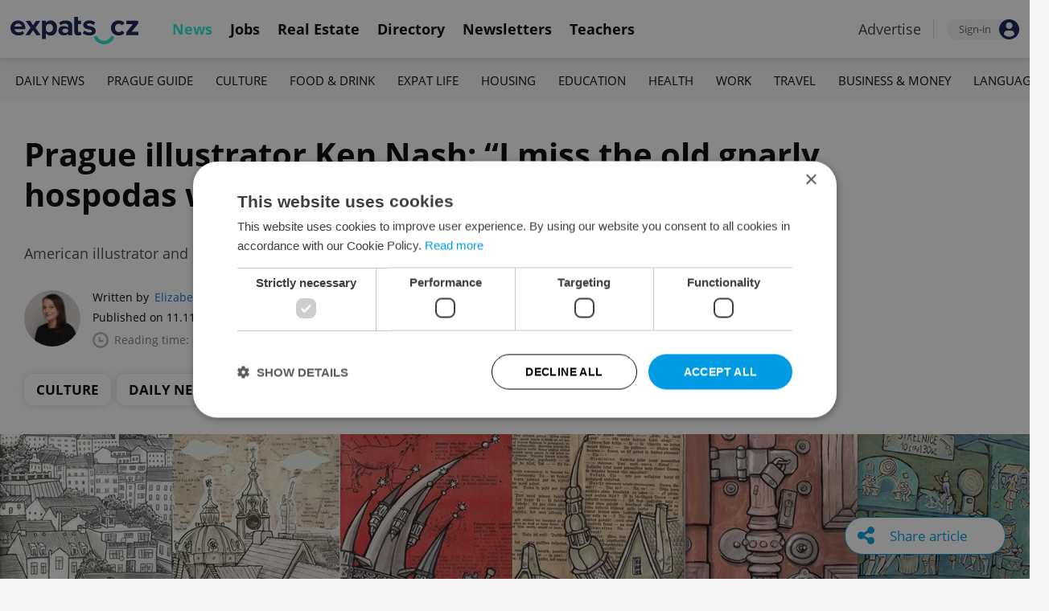

--- FILE ---
content_type: text/html; charset=UTF-8
request_url: https://www.expats.cz/czech-news/article/prague-illustrator-ken-nash-i-miss-the-old-gnarly-hospodas-with-the-tobacco-stained-walls
body_size: 24984
content:
<!DOCTYPE html>
<html xmlns="http://www.w3.org/1999/xhtml" xml:lang="en" lang="en" class="desktop">
	<head>
		<!-- Google Tag Manager -->
		<script nonce='YTczZGQwN2UzNGZmMWMwMw=='>(function(w,d,s,l,i){ w[l]=w[l]||[];w[l].push({ 'gtm.start':
			new Date().getTime(),event:'gtm.js'});var f=d.getElementsByTagName(s)[0],
					j=d.createElement(s),dl=l!='dataLayer'?'&l='+l:'';j.async=true;j.src=
					'https://www.googletagmanager.com/gtm.js?id='+i+dl;var n=d.querySelector('[nonce]');
					n&&j.setAttribute('nonce',n.nonce||n.getAttribute('nonce'));f.parentNode.insertBefore(j,f);
					})(window,document,'script','dataLayer','GTM-5S8N26');</script>
		<!-- End Google Tag Manager -->

		<meta http-equiv="content-type" content="text/html; charset=utf-8" />
		<meta charset="UTF-8">
		<title>Prague illustrator Ken Nash: “I miss the old gnarly hospodas with the tobacco-stained walls&quot; - Prague, Czech Republic</title>
		<meta name="keywords" content="" />
		<meta name="google-site-verification" content="87hifWJozuElOuLZB57kvH-1DFstVD2Zqba4RMPs9EY" />
		<meta name="description" content="American illustrator and author Ken Nash talks about urban sketching, his new book, and becoming a poodle person" />
		<meta name="viewport" content="width=device-width, initial-scale=1, maximum-scale=1, user-scalable=0">
				<meta property="og:image" content="https://www.expats.cz/images/publishing/articles/2019/11/og/prague-illustrator-ken-nash-i-miss-the-old-gnarly-hospodas-with-the-tobacco-stained-walls-jpeg-hsyut.jpg" />
					<meta property="og:image:width" content="1280" />
			<meta property="og:image:height" content="650" />
				<base href="https://www.expats.cz/" />
		<link href="/redesign2010/css/reset.css" rel="stylesheet" type="text/css" />
		
				<script type="text/javascript" nonce="YTczZGQwN2UzNGZmMWMwMw==" src="/redesign2010/jss/jquery.js?__=1430386173"></script>
						<script type="text/javascript" nonce="YTczZGQwN2UzNGZmMWMwMw==" src="/redesign2010/jss/jquery.cookie.js?__=1426073271"></script>
						<script type="text/javascript" nonce="YTczZGQwN2UzNGZmMWMwMw==" src="/redesign2010/jss/global.min.js?__=1753858059"></script>
						<script type="text/javascript" nonce="YTczZGQwN2UzNGZmMWMwMw==" src="/redesign2010/jss/bootstrap.min.js?__=1430386172"></script>
						<script type="text/javascript" nonce="YTczZGQwN2UzNGZmMWMwMw==" src="/redesign2010/jss/article.min.js?__=1759907645"></script>
						<script type="text/javascript" nonce="YTczZGQwN2UzNGZmMWMwMw==" src="/redesign2010/jss/newsletter.js?__=1600595206"></script>
						<script type="text/javascript" nonce="YTczZGQwN2UzNGZmMWMwMw==" src="/redesign2010/jss/eas.js?__=1560940297"></script>
						<script type="text/javascript" nonce="YTczZGQwN2UzNGZmMWMwMw==" src="/redesign2010/jss/pbs.min.js?__=1759907645"></script>
								<script type="text/javascript" nonce="YTczZGQwN2UzNGZmMWMwMw==" src="/redesign2010/jss/2018_layout.min.js?__=1736924661"></script>
						<script type="text/javascript" nonce="YTczZGQwN2UzNGZmMWMwMw==">
			Expats.initJfc()
$(document).ready(function() { ExpatsArticle.init({ url: 'prague-illustrator-ken-nash-i-miss-the-old-gnarly-hospodas-with-the-tobacco-stained-walls' }) });
	document.addEventListener('DOMContentLoaded', () => {
		PBS.init({
			articleId: 75086,
			isScrollingActive: true,
		})
	})
		</script>
				<script type="application/ld+json" nonce="YTczZGQwN2UzNGZmMWMwMw==">
		{
    "@context": "https://schema.org",
    "@graph": {
        "@type": "NewsArticle",
        "headline": "Prague illustrator Ken Nash: \u201cI miss the old gnarly hospodas with the tobacco-stained walls&quot;",
        "description": "American illustrator and author Ken Nash talks about urban sketching, his new book, and becoming a poodle person",
        "dateModified": "2019-11-11T08:50:16+01:00",
        "publisher": {
            "@type": "Organization",
            "name": "Expats.cz (Howlings, s.r.o.)",
            "logo": {
                "@type": "ImageObject",
                "url": "https://www.expats.cz/redesign2010/img/publishing/expatscz_logo.png"
            }
        },
        "mainEntityOfPage": {
            "@type": "WebPage",
            "@id": "https://www.expats.cz/czech-news/article/prague-illustrator-ken-nash-i-miss-the-old-gnarly-hospodas-with-the-tobacco-stained-walls"
        },
        "author": {
            "@type": "Person",
            "name": "Elizabeth Zahradnicek-Haas",
            "url": "https://www.expats.cz/czech-news/author/elizabeth-zahradnicek-haas-zjrgt"
        },
        "datePublished": "2019-11-11T08:50:16+01:00",
        "image": [
            "https://www.expats.cz/images/publishing/articles/2019/11/og/prague-illustrator-ken-nash-i-miss-the-old-gnarly-hospodas-with-the-tobacco-stained-walls-jpeg-hsyut.jpg"
        ]
    }
}
		</script>
		<link href="/redesign2010/css/publishing/article.css?__=1761199740" rel="stylesheet" type="text/css" />
		<link href="https://cdn.jsdelivr.net/npm/@fancyapps/ui@4.0/dist/fancybox.css" rel="stylesheet" type="text/css" />
		<link href="https://cdnjs.cloudflare.com/ajax/libs/font-awesome/4.7.0/css/font-awesome.min.css" rel="stylesheet" type="text/css" />
		<link href="/redesign2010/css/2018_layout.css?__=1736924661" rel="stylesheet" type="text/css" />
		<link href="/redesign2010/css/apopup.css?__=1753434199" rel="stylesheet" type="text/css" />
			<meta property="twitter:image" content="https://www.expats.cz/images/publishing/articles/2019/11/og/prague-illustrator-ken-nash-i-miss-the-old-gnarly-hospodas-with-the-tobacco-stained-walls-jpeg-hsyut.jpg" />
				<meta property="fb:app_id" content="437940896249661" />
				<meta property="og:title" content="Prague illustrator Ken Nash: “I miss the old gnarly hospodas with the tobacco-stained walls&quot;" />
				<meta property="og:url" content="https://www.expats.cz/czech-news/article/prague-illustrator-ken-nash-i-miss-the-old-gnarly-hospodas-with-the-tobacco-stained-walls" />
				<meta property="og:description" content="American illustrator and author Ken Nash talks about urban sketching, his new book, and becoming a poodle person" />
				<meta property="og:type" content="article" />
				<meta property="article:published" content="https://www.facebook.com/expats.cz/" />
				<meta property="article:section" content="Culture, Daily News, Business &amp; Money" />
				<meta property="article:published_time" content="2019-11-11T08:50:16+01:00" />
				<meta property="twitter:card" content="summary_large_image" />
				<meta property="twitter:site" content="@expatscz" />
				<meta property="twitter:title" content="Prague illustrator Ken Nash: “I miss the old gnarly hospodas with the tobacco-stained walls&quot;" />
				<meta property="twitter:description" content="American illustrator and author Ken Nash talks about urban sketching, his new book, and becoming a poodle person" />
				<meta name="theme-color" content="#353535" />
			<style>
						html{ height: 100%;}
			body{ height: 100%; display: flex; flex-flow: column;}
		</style>

	
	</head>
	<body>
		<!-- Google Tag Manager (noscript) -->
		<noscript><iframe src="https://www.googletagmanager.com/ns.html?id=GTM-5S8N26"
						  height="0" width="0" style="display:none;visibility:hidden"></iframe></noscript>
		<!-- End Google Tag Manager (noscript) -->
		
<style type="text/css">
    .expats-layout .expats-menu-strip .expats-inner-container ul.expats-menu li{ padding: 0 11px;}
    .expats-layout .expats-menu-strip .expats-inner-container ul.expats-menu li:hover{ background-color: #FFF;}
    .expats-layout .expats-menu-strip .expats-inner-container ul.expats-actions li.expats-submenu-panel{
        background-color: #051b4a;
    }

    .expats-layout .expats-menu-strip .expats-inner-container ul.expats-menu li.selected strong{
        border-bottom-color: #1eedcd;
    }
    .expats-layout .expats-menu-strip .expats-inner-container ul.expats-actions > li > a i.expats-account-icon{
        color: #009BE2;
    }
</style>
<div id="expats-header" class="expats-layout">
    <div class="expats-filler active"></div>
    <div class="expats-menu-strip">
        <div class="expats-inner-container">
            <ul class="expats-menu">
                <li class="logo">
                    <a href="https://www.expats.cz">
                        <img src="https://www.expats.cz/redesign2010/img/2018_layout/logo_expats.svg" class="big" alt="" />
                        <img src="https://www.expats.cz/redesign2010/img/2018_layout/pluggy2019.svg" class="small" alt="" />
                    </a>
                </li>
                                                                <li class="expats-menu-link selected">
                        <a href="https://www.expats.cz/"><strong>News</strong></a>
                    </li>
                                    <li class="expats-menu-link">
                        <a href="https://www.expats.cz/jobs"><strong>Jobs</strong></a>
                    </li>
                                    <li class="expats-menu-link">
                        <a href="https://www.expats.cz/praguerealestate"><strong>Real Estate</strong></a>
                    </li>
                                    <li class="expats-menu-link">
                        <a href="https://www.expats.cz/directory"><strong>Directory</strong></a>
                    </li>
                                    <li class="expats-menu-link">
                        <a href="https://www.expats.cz/newsletters?utm_source=expats&utm_medium=newsletter-sign-up-button-list-hp&utm_campaign=internal-newsletter-homepage-sign-up"><strong>Newsletters</strong></a>
                    </li>
                                    <li class="expats-menu-link">
                        <a href="https://www.expats.cz/teachers"><strong>Teachers</strong></a>
                    </li>
                            
            </ul>
            <ul class="expats-actions">
                                    <li class="ea-menu"><a href="https://www.expats.cz/czech-news/article/expatscz-advertising?utm_source=expatscz&utm_medium=link&utm_campaign=house-ads-advertisemenu"><strong>Advertise</strong></a></li>
                                                    <li class="expats-signin">
                        <a class="expats-sign-in" href="/signin?utm_source=prague-illustrator-ken-nash-i-miss-the-old-gnarly-hospodas-with-the-tobacco-stained-walls&utm_medium=article-menu-sign-in&utm_campaign=article-sign-in">
                            <span>Sign-in</span><img src="/redesign2010/img/2018_layout/user.svg" alt="Sign-in" />
                        </a>
                    </li>
                                <li class="expats-search-opener">
                    <button data-panel="li.search"><i class="fa fa-search"></i></button>
                </li>
                <li class="expats-submenu-panel search closed">
                    <div class="expats-submenus-wrapper">
                        <div class="search">
                            <input type="text" class="expats-keywords" placeholder="Search Expats.cz content" />
                            <button class="expats-search-button">
                                <img src="/redesign2010/img/2018_layout/v2/search.svg" alt="" />
                            </button>
                        </div>
                    </div>
                </li>
                <li class="expats-mobile-menu-item">
                    <button
                       data-panel="li.expats-mobile-menu"
                       class="expats-mobile-menu-opener"><i class="fa fa-bars"></i></button>
                </li>
                <li class="expats-submenu-panel expats-mobile-menu closed">
                    <div class="expats-submenus-wrapper">
                        <div class="search">
                            <input type="text" class="expats-keywords" placeholder="Search Expats.cz content" />
                            <button class="expats-search-button">
                                <img src="/redesign2010/img/2018_layout/v2/search.svg" alt="" />
                            </button>
                        </div>
                        <ul>
                                                            <li class="expats-menu-link">
                                    <a href="https://www.expats.cz/" class="to-open">
                                        News

                                                                                    <img src="/redesign2010/img/2018_layout/v2/show.svg" alt="" />
                                                                            </a>
                                                                            <div class="news-categories closed">
                                                                                            <a href="https://www.expats.cz/czech-news/daily-news" class="selected">Daily News</a>
                                                                                            <a href="https://www.expats.cz/czech-news/prague-guide" class="selected">Prague Guide</a>
                                                                                            <a href="https://www.expats.cz/czech-news/culture-events" class="selected">Culture</a>
                                                                                            <a href="https://www.expats.cz/czech-news/food-drink" class="selected">Food & Drink</a>
                                                                                            <a href="https://www.expats.cz/czech-news/expat-life" class="selected">Expat Life</a>
                                                                                            <a href="https://www.expats.cz/czech-news/housing" class="selected">Housing</a>
                                                                                            <a href="https://www.expats.cz/czech-news/education" class="selected">Education</a>
                                                                                            <a href="https://www.expats.cz/czech-news/health" class="selected">Health</a>
                                                                                            <a href="https://www.expats.cz/czech-news/work" class="selected">Work</a>
                                                                                            <a href="https://www.expats.cz/czech-news/travel" class="selected">Travel</a>
                                                                                            <a href="https://www.expats.cz/czech-news/economy" class="selected">Business & Money</a>
                                                                                            <a href="https://www.expats.cz/czech-news/language" class="selected">Language</a>
                                                                                    </div>
                                                                    </li>
                                                            <li class="expats-menu-link">
                                    <a href="https://www.expats.cz/jobs">
                                        Jobs

                                                                            </a>
                                                                    </li>
                                                            <li class="expats-menu-link">
                                    <a href="https://www.expats.cz/praguerealestate">
                                        Real Estate

                                                                            </a>
                                                                    </li>
                                                            <li class="expats-menu-link">
                                    <a href="https://www.expats.cz/directory">
                                        Directory

                                                                            </a>
                                                                    </li>
                                                            <li class="expats-menu-link">
                                    <a href="https://www.expats.cz/newsletters?utm_source=expats&utm_medium=newsletter-sign-up-button-list-hp&utm_campaign=internal-newsletter-homepage-sign-up">
                                        Newsletters

                                                                            </a>
                                                                    </li>
                                                            <li class="expats-menu-link">
                                    <a href="https://www.expats.cz/teachers">
                                        Teachers

                                                                            </a>
                                                                    </li>
                                                    </ul>
                    </div>
                    <div class="additional-links">
                        <div class="expats-footer-links">	<dl>
		<dt>Advertising <img src="/redesign2010/img/2018_layout/v2/show_gray.svg" alt="" /></dt>	<dd class="closed">	<a href="/czech-news/article/expatscz-advertising" target="_new">Advertising options</a></dd>	<dd class="closed">	<a href="/czech-news/article/expats-cz-articles" target="_new">Native & PR articles</a></dd>	<dd class="closed">	<a href="/czech-news/article/expats-cz-jobs" target="_new">Job positions</a></dd></dl>	<dl>
		<dt>Contact / About us <img src="/redesign2010/img/2018_layout/v2/show_gray.svg" alt="" /></dt>	<dd class="closed">	<a href="/about-us" target="_new">About us</a></dd>	<dd class="closed">	<a href="/contact-us" target="_new">Contact us</a></dd>	<dd class="closed">	<a href="/partners" target="_new">Our partners</a></dd>	<dd class="closed">	<a href="https://www.expats.cz/testimonials" target="_new">Testimonials</a></dd>	<dd class="closed">	<a href="/czech-news/article/how-to-contribute-to-expats-cz" target="_new">Write for us</a></dd>	<dd class="closed">	<a href="/czech-news/article/expats-cz-logo-branding" target="_new">Our logo</a></dd></dl>	<dl>
		<dt>Legal & Terms <img src="/redesign2010/img/2018_layout/v2/show_gray.svg" alt="" /></dt>	<dd class="closed">	<a href="/czech-news/article/expats-terms" target="_new">Terms of Service</a></dd>	<dd class="closed">	<a href="/czech-news/article/privacy-policy" target="_new">Privacy Policy</a></dd>	<dd class="closed">	<a href="/czech-news/article/cookie-policy" target="_new">Cookie Policy</a></dd></dl></div>
                    </div>
                    <div class="social-networks-mobile">
                        <div class="on-right signup">
    <div class="social-networks">
        <ul>
            <li>
                <a href="https://www.facebook.com/expats.cz/" class="facebook">
                    <img src="/redesign2010/img/social/svg/facebook.svg" alt="Facebook" />
                </a>
            </li>
            <li>
                <a href="https://www.linkedin.com/company/expats-cz" class="linkedin">
                    <img src="/redesign2010/img/social/svg/linkedin.svg" alt="LinkedIn" />
                </a>
            </li>
            <li>
                <a href="https://twitter.com/expatscz" class="twitter">
                    <img src="/redesign2010/img/social/svg/twitter.svg" alt="Twitter" />
                </a>
            </li>
            <li>
                <a href="https://www.instagram.com/expatscz/" class="instagram">
                    <img src="/redesign2010/img/social/svg/instagram.svg" alt="Instagram" />
                </a>
            </li>
            <li>
                <a href="https://whatsapp.com/channel/0029VadjNdi2kNFzCNjgaA0y" class="whatsapp">
                    <img src="/redesign2010/img/social/svg/whatsapp.svg" alt="Whatsapp" />
                </a>
            </li>
            <li>
                <a href="https://www.tiktok.com/@expats_cz" class="tiktok">
                    <img src="/redesign2010/img/social/svg/tiktok.svg" alt="TikTok" />
                </a>
            </li>
        </ul>

            </div>
</div>                    </div>
                </li>
            </ul>
        </div>
    </div>
</div><!-- expats-header end -->

<div class="expats-content-wrapper">
<div id="article">
    
    
            <div id="admin-tools">
                                <a href="javascript:void(0)" onclick="ExpatsArticle.showShareLayer()" class="not-hidden">
                <i class="fa fa-share-alt"></i> <span class="share-title">Share article</span>
            </a>
            <div id="share-layer" style="display: none">
                <h3>Share this article</h3>
                <div class="socials">
    <ul class="custom_images">
        <li>
            <a href="https://www.facebook.com/dialog/share?app_id=437940896249661&display=popup&href=https%3A%2F%2Fwww.expats.cz%2Fczech-news%2Farticle%2Fprague-illustrator-ken-nash-i-miss-the-old-gnarly-hospodas-with-the-tobacco-stained-walls&redirect_uri=https%3A%2F%2Fwww.expats.cz%2Fczech-news%2Farticle%2Fprague-illustrator-ken-nash-i-miss-the-old-gnarly-hospodas-with-the-tobacco-stained-walls"
                data-cwiad="75086" data-cwid="a75086" data-cwt="1" target="_blank" class="facebook">
                <img src="/redesign2010/img/social/svg/facebook.svg" alt="Facebook">
            </a>
        </li>
        <li>
            <a href="https://www.linkedin.com/shareArticle?mini=true&url=https%3A%2F%2Fwww.expats.cz%2Fczech-news%2Farticle%2Fprague-illustrator-ken-nash-i-miss-the-old-gnarly-hospodas-with-the-tobacco-stained-walls&title=Prague+illustrator+Ken+Nash%3A+%E2%80%9CI+miss+the+old+gnarly+hospodas+with+the+tobacco-stained+walls%22"
                data-cwiad="75086" data-cwid="a75086" data-cwt="3" target="_blank" class="linkedin">
                <img src="/redesign2010/img/social/svg/linkedin.svg" alt="LinkedIn">
            </a>
        </li>
        <li>
            <a href="https://twitter.com/intent/tweet?title=Prague+illustrator+Ken+Nash%3A+%E2%80%9CI+miss+the+old+gnarly+hospodas+with+the+tobacco-stained+walls%22&url=https%3A%2F%2Fwww.expats.cz%2Fczech-news%2Farticle%2Fprague-illustrator-ken-nash-i-miss-the-old-gnarly-hospodas-with-the-tobacco-stained-walls"
                data-cwiad="75086" data-cwid="a75086" data-cwt="2" target="_blank" class="twitter">
                <img src="/redesign2010/img/social/svg/twitter.svg" alt="Twitter">
            </a>
        </li>
    </ul>
</div>                <br />
                <a href="javascript:void(0)" onclick="navigator.clipboard.writeText('https://www.expats.cz/czech-news/article/prague-illustrator-ken-nash-i-miss-the-old-gnarly-hospodas-with-the-tobacco-stained-walls'); Expats.showPopup('Your link has been copied', { type: 'ok' });">Click to copy article URL</a>
            </div>
            
        </div>
    
            <div class="expats-menu-strip expats-submenu">
    <div class="expats-inner-container">
        <ul>
            <li class="expats-menu-link"><a href="/jobs?utm_source=expats&utm_medium=mobile-submenu&utm_campaign=jobs-menu"><b>Jobs</b></a></li>
                            <li class="expats-menu-link">
                    <a href="https://www.expats.cz/czech-news/daily-news">Daily News</a>
                </li>
                            <li class="expats-menu-link">
                    <a href="https://www.expats.cz/czech-news/prague-guide">Prague Guide</a>
                </li>
                            <li class="expats-menu-link">
                    <a href="https://www.expats.cz/czech-news/culture-events">Culture</a>
                </li>
                            <li class="expats-menu-link">
                    <a href="https://www.expats.cz/czech-news/food-drink">Food & Drink</a>
                </li>
                            <li class="expats-menu-link">
                    <a href="https://www.expats.cz/czech-news/expat-life">Expat Life</a>
                </li>
                            <li class="expats-menu-link">
                    <a href="https://www.expats.cz/czech-news/housing">Housing</a>
                </li>
                            <li class="expats-menu-link">
                    <a href="https://www.expats.cz/czech-news/education">Education</a>
                </li>
                            <li class="expats-menu-link">
                    <a href="https://www.expats.cz/czech-news/health">Health</a>
                </li>
                            <li class="expats-menu-link">
                    <a href="https://www.expats.cz/czech-news/work">Work</a>
                </li>
                            <li class="expats-menu-link">
                    <a href="https://www.expats.cz/czech-news/travel">Travel</a>
                </li>
                            <li class="expats-menu-link">
                    <a href="https://www.expats.cz/czech-news/economy">Business & Money</a>
                </li>
                            <li class="expats-menu-link">
                    <a href="https://www.expats.cz/czech-news/language">Language</a>
                </li>
                    </ul>
    </div>
</div>    
            <section>
            <header>
                <div class="title">
                    <h1>Prague illustrator Ken Nash: “I miss the old gnarly hospodas with the tobacco-stained walls&quot;</h1>
                                            <h3>American illustrator and author Ken Nash talks about urban sketching, his new book, and becoming a poodle person</h3>
                                    </div>
                <div class="about">
                    <div class="authors">
                        <div class="photos">
                            	<a href="/czech-news/author/elizabeth-zahradnicek-haas-zjrgt"><img src="/go/image/author/95.webp?t=1733815483" alt="Elizabeth Zahradnicek-Haas" /></a>
                        </div>
                        <div class="bio">
                            <p>
                            <span class="written-by">
                                <span>Written by</span> <a href="/czech-news/author/elizabeth-zahradnicek-haas-zjrgt">Elizabeth Zahradnicek-Haas</a>
                            </span>
                                <span class="created">Published on 11.11.2019 08:50:16</span>
                                <span class="updated">(updated on 11.11.2019)</span>
                                <span class="reading-time">
                                <img src="/redesign2010/img/publishing/time.svg" alt="" />
                                                                Reading time: 8 minutes                            </span>
                            </p>
                        </div>
                    </div>
                    <div class="categories">
                                            <a href="/czech-news/culture-events">Culture</a>
                                            <a href="/czech-news/daily-news">Daily News</a>
                                            <a href="/czech-news/economy">Business & Money</a>
                                        </div>
                </div>
            </header>
            
                            <div class="featured-image">
                                        <figure>
                        <picture>
                            <source srcset="/images/publishing/articles/2019/11/840_426/prague-illustrator-ken-nash-i-miss-the-old-gnarly-hospodas-with-the-tobacco-stained-walls-jpeg-hsyut.webp"
                                    media="(max-width: 840px)">
                            <img src="/images/publishing/articles/2019/11/1280_650/prague-illustrator-ken-nash-i-miss-the-old-gnarly-hospodas-with-the-tobacco-stained-walls-jpeg-hsyut.webp" alt="" />
                        </picture>
                                            </figure>
                                        
                </div>
                        <div class="main">
                <div class="left">
                    <div class="premium-tools">
                        <div class="name">
                            <button type="button" onclick="Expats.showPopup('<div class=\'expats-premium-popup\'><h1>About Expats Extra</h1><strong>Expats Extra</strong> is a free set of expanded article features available only to our readers who are signed in to Expats.cz. <br /><br />You can now set up your favorite topics which you can enable notifications on. Readers can listen to audio versions of article, get quick summaries of their articles along with the ability to save them to read later.</div>', { type: 'question' })">
                                                                   <img src="/redesign2010/img/publishing/config/expats-extra-moefh.svg" alt="" />
                                                                <strong>Expats Extra</strong>
                            </button>
                        </div>

                        <ul>
                            <li>
                                                                    <button type="button" data-action="login_popup">
                                        <img src="/redesign2010/img/publishing/icons/save_inactive.svg" alt="" />
                                        Save article
                                    </button>
                                                            </li>
                                                        <li>
                                                                    <button type="button" data-action="login_popup">
                                        <img src="/redesign2010/img/publishing/icons/bell.svg" alt="" />
                                        Notifications
                                    </button>
                                                            </li>
                        </ul>

                        <div id="article-summary" style="display: none">
                            <h3><img src="/redesign2010/img/publishing/icons/summarize.svg" alt="" />Summary for: Prague illustrator Ken Nash: “I miss the old gnarly hospodas with the tobacco-stained walls"</h3>
                            <ul>
                                                        </ul>
                        </div>
                    </div>

                    
                    
                    
                    
                    <div id="expats-article-content" class="content">
                        <div class="widget migration" data-generated-at="2025-11-10 14:25:38"><div class="migration"><p>Anyone familiar with the Prague arts scene will have heard the name Ken Nash. The illustrator, musician, and author has been a fixture on the city’s café circuit since the early ’90s. His drawings have appeared on the pages of both Czech and international publications and his Instagram account <a href="https://www.instagram.com/iamkennash/">IamKenNash</a> currently showcases a daily sketch as part of his work with the Prague Urban Sketchers collective.</p></div></div><div class="widget migration" data-generated-at="2025-11-10 14:25:38"><div class="migration"><p>We recently caught up with Ken who will release his second collection of short fiction, <em><a href="https://equuspress.wordpress.com/life-raft/">Life Raft</a></em><a href="https://equuspress.wordpress.com/life-raft/"> (Equus Press, 2019)</a> this December, to talk about how living in Prague has impacted his creative process as well as the multitude of changes that have taken place in the Czech capital — for better or worse — from the 1990s up until now.</p></div></div>	<div class="promo-widget promotedsponsorarticle" data-generated-at="2025-11-10 14:22:50">
			<div class="header">
		<h4>PARTNER ARTICLE</h4>
		
		<div class="links"><a href="/czech-news/article/advertising-policies">Advertisement</a></div>
	</div>
		
		<div class="content">
			    <div class="article-link">
        <div class="article">
            	<a href="/czech-news/article/curious-minds-welcome-prague-s-latest-tedx-event-is-about-turning-ideas-into-action?utm_source=expats.cz&utm_medium=sponsored-content-article-widget&utm_campaign=internal-sp-article-promotion">
		<img src="/images/publishing/articles/2025/11/320_214/tedx-vse-vse-112025-image-6-edit1-zfxmb.webp" alt="TEDx VSE VŠE 11-2025 Image (6) edit1" />
	</a>
            <div class="info">
                <h3><a href="/czech-news/article/curious-minds-welcome-prague-s-latest-tedx-event-is-about-turning-ideas-into-action?utm_source=expats.cz&utm_medium=sponsored-content-article-widget&utm_campaign=internal-sp-article-promotion">Curious minds welcome: Prague’s latest TEDx event aims to turn ideas into action</a></h3>
            </div>
        </div>
    </div>
		</div>
	</div><div class="widget migration" data-generated-at="2025-11-10 14:25:38"><div class="migration"><p><figure><img src="https://www.expats.cz/images/wp_uploads/2019/11/ken-nash-2-1024x780.jpeg" alt="" srcset="https://www.expats.cz/images/wp_uploads/2019/11/ken-nash-2-1024x780.jpeg 1024w, https://www.expats.cz/images/wp_uploads/2019/11/ken-nash-2-1536x1170.jpeg 1536w, https://www.expats.cz/images/wp_uploads/2019/11/ken-nash-2-300x228.jpeg 300w, https://www.expats.cz/images/wp_uploads/2019/11/ken-nash-2-768x585.jpeg 768w, https://www.expats.cz/images/wp_uploads/2019/11/ken-nash-2.jpeg 1920w" /><figcaption>Institute for the Care of Mother and Child, Vyšehrad</figcaption></figure></p></div></div><div class="widget migration" data-generated-at="2025-11-10 14:25:38"><div class="migration"><p><strong>Give us the condensed version of your ‘how I became an expat’ narrative. </strong></p></div></div><div class="widget migration" data-generated-at="2025-11-10 14:25:38"><div class="migration"><p>I was born in Massachusetts but grew up mostly in Michigan, just outside Detroit. I worked as a copywriter and producer for a few years in Chicago before my first foray into Prague. I lived here from ’92 to ’94. I did illustrations and a weekly cartoon for the <em>Prague Post</em> at that time. <br /><br />I loved being an illustrator much more than a copywriter and decided to switch professions. I went back to the US, in part, to afford a good graphics computer and teach myself computer illustration and graphic design.</p></div></div><div class="widget migration" data-generated-at="2025-11-10 14:25:38"><div class="migration"><p><figure><img src="https://www.expats.cz/images/wp_uploads/2019/11/ken-nash-1-1024x898.jpeg" alt="" srcset="https://www.expats.cz/images/wp_uploads/2019/11/ken-nash-1-1024x898.jpeg 1024w, https://www.expats.cz/images/wp_uploads/2019/11/ken-nash-1-1536x1347.jpeg 1536w, https://www.expats.cz/images/wp_uploads/2019/11/ken-nash-1-300x263.jpeg 300w, https://www.expats.cz/images/wp_uploads/2019/11/ken-nash-1-768x674.jpeg 768w, https://www.expats.cz/images/wp_uploads/2019/11/ken-nash-1.jpeg 1920w" /><figcaption>From the weekly cartoon “My Gene Pool”</figcaption></figure></p></div></div><div class="widget text" data-generated-at="2025-11-10 14:25:38"><div class="text-wrapper "><p>My illustration work in San Francisco led to publishing newspaper and magazine cartoons and being hired to do animation by a Silicon Valley startup. In 2001 when many of the dot coms startups went bust, I left San Francisco and returned to Prague to continue working as an illustrator, graphic designer and animator. </p></div></div><div class="widget migration" data-generated-at="2025-11-10 14:25:38"><div class="migration"><p><strong>What was Prague like back in those days for those of us who weren’t here?</strong></p></div></div><div class="widget text" data-generated-at="2025-11-10 14:25:38"><div class="text-wrapper "><p>There used to be many abandoned and run-down buildings in the center. Even a few squats. The crumbling, soot-covered facades gave the city a haunted and gothic feel. I miss that decay, but I also love that I can now see architectural details on buildings because they’ve been cleaned and restored to their original beauty. </p></div></div>	<div class="eas no-1">
		<a href="/czech-news/article/expatscz-advertising?utm_source=expatscz&utm_medium=link&utm_campaign=house-ads-advertisemenu"
								class="top-right" 
								target="_blank">Advertisement</a>
		<a href="https://www.mcarthurglen.com/en/outlets/at/designer-outlet-parndorf/?utm_source=expatscz&utm_medium=display&utm_campaign=expatscz" 
		    class="eas-link"
				data-eas-1="2501"
	data-eas-2="89"
			 target="_blank" >
			<picture>
<source srcset="/images/amedia/2501/mobile/840x500-pandorf-2025-list-inarticle-var-1-exrlci.webp" media="(max-width: 840px)" />
<img src="/images/amedia/2501/desktop/840x250-pandorf-2025-list-inarticle-var-1-mbulya.webp"  alt="Pandorf 2025 list + in-article - var 1" /></picture>

		</a>
		
	</div>
	<style>	@media(max-width: 840px) {
		.eas.no-1 a.eas-link img {
			width: 100% !important;
			display: block;
		}
	}</style><div class="widget embeddedsocialmedia" data-generated-at="2025-11-10 14:25:38">	<div class="embedded-social-media">
		<blockquote class="instagram-media" data-instgrm-captioned data-instgrm-permalink="https://www.instagram.com/p/ByvQ1yfnQSv/?utm_source=ig_embed&amp;utm_campaign=loading" data-instgrm-version="12" style=" background:#FFF; border:0; border-radius:3px; box-shadow:0 0 1px 0 rgba(0,0,0,0.5),0 1px 10px 0 rgba(0,0,0,0.15); margin: 1px; max-width:540px; min-width:326px; padding:0; width:99.375%; width:-webkit-calc(100% - 2px); width:calc(100% - 2px);"><div style="padding:16px;"> <a href="https://www.instagram.com/p/ByvQ1yfnQSv/?utm_source=ig_embed&amp;utm_campaign=loading" style=" background:#FFFFFF; line-height:0; padding:0 0; text-align:center; text-decoration:none; width:100%;" target="_blank"> <div style=" display: flex; flex-direction: row; align-items: center;"> <div style="background-color: #F4F4F4; border-radius: 50%; flex-grow: 0; height: 40px; margin-right: 14px; width: 40px;"></div> <div style="display: flex; flex-direction: column; flex-grow: 1; justify-content: center;"> <div style=" background-color: #F4F4F4; border-radius: 4px; flex-grow: 0; height: 14px; margin-bottom: 6px; width: 100px;"></div> <div style=" background-color: #F4F4F4; border-radius: 4px; flex-grow: 0; height: 14px; width: 60px;"></div></div></div><div style="padding: 19% 0;"></div> <div style="display:block; height:50px; margin:0 auto 12px; width:50px;"><svg width="50px" height="50px" viewBox="0 0 60 60" version="1.1" xmlns="https://www.w3.org/2000/svg" xmlns:xlink="https://www.w3.org/1999/xlink"><g stroke="none" stroke-width="1" fill="none" fill-rule="evenodd"><g transform="translate(-511.000000, -20.000000)" fill="#000000"><g><path d="M556.869,30.41 C554.814,30.41 553.148,32.076 553.148,34.131 C553.148,36.186 554.814,37.852 556.869,37.852 C558.924,37.852 560.59,36.186 560.59,34.131 C560.59,32.076 558.924,30.41 556.869,30.41 M541,60.657 C535.114,60.657 530.342,55.887 530.342,50 C530.342,44.114 535.114,39.342 541,39.342 C546.887,39.342 551.658,44.114 551.658,50 C551.658,55.887 546.887,60.657 541,60.657 M541,33.886 C532.1,33.886 524.886,41.1 524.886,50 C524.886,58.899 532.1,66.113 541,66.113 C549.9,66.113 557.115,58.899 557.115,50 C557.115,41.1 549.9,33.886 541,33.886 M565.378,62.101 C565.244,65.022 564.756,66.606 564.346,67.663 C563.803,69.06 563.154,70.057 562.106,71.106 C561.058,72.155 560.06,72.803 558.662,73.347 C557.607,73.757 556.021,74.244 553.102,74.378 C549.944,74.521 548.997,74.552 541,74.552 C533.003,74.552 532.056,74.521 528.898,74.378 C525.979,74.244 524.393,73.757 523.338,73.347 C521.94,72.803 520.942,72.155 519.894,71.106 C518.846,70.057 518.197,69.06 517.654,67.663 C517.244,66.606 516.755,65.022 516.623,62.101 C516.479,58.943 516.448,57.996 516.448,50 C516.448,42.003 516.479,41.056 516.623,37.899 C516.755,34.978 517.244,33.391 517.654,32.338 C518.197,30.938 518.846,29.942 519.894,28.894 C520.942,27.846 521.94,27.196 523.338,26.654 C524.393,26.244 525.979,25.756 528.898,25.623 C532.057,25.479 533.004,25.448 541,25.448 C548.997,25.448 549.943,25.479 553.102,25.623 C556.021,25.756 557.607,26.244 558.662,26.654 C560.06,27.196 561.058,27.846 562.106,28.894 C563.154,29.942 563.803,30.938 564.346,32.338 C564.756,33.391 565.244,34.978 565.378,37.899 C565.522,41.056 565.552,42.003 565.552,50 C565.552,57.996 565.522,58.943 565.378,62.101 M570.82,37.631 C570.674,34.438 570.167,32.258 569.425,30.349 C568.659,28.377 567.633,26.702 565.965,25.035 C564.297,23.368 562.623,22.342 560.652,21.575 C558.743,20.834 556.562,20.326 553.369,20.18 C550.169,20.033 549.148,20 541,20 C532.853,20 531.831,20.033 528.631,20.18 C525.438,20.326 523.257,20.834 521.349,21.575 C519.376,22.342 517.703,23.368 516.035,25.035 C514.368,26.702 513.342,28.377 512.574,30.349 C511.834,32.258 511.326,34.438 511.181,37.631 C511.035,40.831 511,41.851 511,50 C511,58.147 511.035,59.17 511.181,62.369 C511.326,65.562 511.834,67.743 512.574,69.651 C513.342,71.625 514.368,73.296 516.035,74.965 C517.703,76.634 519.376,77.658 521.349,78.425 C523.257,79.167 525.438,79.673 528.631,79.82 C531.831,79.965 532.853,80.001 541,80.001 C549.148,80.001 550.169,79.965 553.369,79.82 C556.562,79.673 558.743,79.167 560.652,78.425 C562.623,77.658 564.297,76.634 565.965,74.965 C567.633,73.296 568.659,71.625 569.425,69.651 C570.167,67.743 570.674,65.562 570.82,62.369 C570.966,59.17 571,58.147 571,50 C571,41.851 570.966,40.831 570.82,37.631"></path></g></g></g></svg></div><div style="padding-top: 8px;"> <div style=" color:#3897f0; font-family:Arial,sans-serif; font-size:14px; font-style:normal; font-weight:550; line-height:18px;"> View this post on Instagram</div></div><div style="padding: 12.5% 0;"></div> <div style="display: flex; flex-direction: row; margin-bottom: 14px; align-items: center;"><div> <div style="background-color: #F4F4F4; border-radius: 50%; height: 12.5px; width: 12.5px; transform: translateX(0px) translateY(7px);"></div> <div style="background-color: #F4F4F4; height: 12.5px; transform: rotate(-45deg) translateX(3px) translateY(1px); width: 12.5px; flex-grow: 0; margin-right: 14px; margin-left: 2px;"></div> <div style="background-color: #F4F4F4; border-radius: 50%; height: 12.5px; width: 12.5px; transform: translateX(9px) translateY(-18px);"></div></div><div style="margin-left: 8px;"> <div style=" background-color: #F4F4F4; border-radius: 50%; flex-grow: 0; height: 20px; width: 20px;"></div> <div style=" width: 0; height: 0; border-top: 2px solid transparent; border-left: 6px solid #f4f4f4; border-bottom: 2px solid transparent; transform: translateX(16px) translateY(-4px) rotate(30deg)"></div></div><div style="margin-left: auto;"> <div style=" width: 0px; border-top: 8px solid #F4F4F4; border-right: 8px solid transparent; transform: translateY(16px);"></div> <div style=" background-color: #F4F4F4; flex-grow: 0; height: 12px; width: 16px; transform: translateY(-4px);"></div> <div style=" width: 0; height: 0; border-top: 8px solid #F4F4F4; border-left: 8px solid transparent; transform: translateY(-4px) translateX(8px);"></div></div></div></a> <p style=" margin:8px 0 0 0; padding:0 4px;"> <a href="https://www.instagram.com/p/ByvQ1yfnQSv/?utm_source=ig_embed&amp;utm_campaign=loading" style=" color:#000; font-family:Arial,sans-serif; font-size:14px; font-style:normal; font-weight:normal; line-height:17px; text-decoration:none; word-wrap:break-word;" target="_blank">#charlesbridge #karlovmost #prague #praha #urbansketchersprague #sketchbook #urbansketchers</a></p> <p style=" color:#c9c8cd; font-family:Arial,sans-serif; font-size:14px; line-height:17px; margin-bottom:0; margin-top:8px; overflow:hidden; padding:8px 0 7px; text-align:center; text-overflow:ellipsis; white-space:nowrap;">A post shared by <a href="https://www.instagram.com/iamkennash/?utm_source=ig_embed&amp;utm_campaign=loading" style=" color:#c9c8cd; font-family:Arial,sans-serif; font-size:14px; font-style:normal; font-weight:normal; line-height:17px;" target="_blank"> Ken Nash</a> (@iamkennash) on <time style=" font-family:Arial,sans-serif; font-size:14px; line-height:17px;" datetime="2019-06-15T17:17:25+00:00">Jun 15, 2019 at 10:17am PDT</time></p></div></blockquote> <script async src="//www.instagram.com/embed.js"></script>
		
	</div></div><div class="widget text" data-generated-at="2025-11-10 14:25:38"><div class="text-wrapper "><p>In the past couple of years, largely thanks to new business regulations, the classic Czech hospoda started disappearing or turning into a Potrefená Husa or Lokál franchise. I miss the old gnarly pubs with the tobacco-stained walls, green table cloths, and surly waiters. But the newly remodeled ones are more appealing to a younger generation and appear to be doing better business. </p></div></div><div class="widget text" data-generated-at="2025-11-10 14:25:38"><div class="text-wrapper "><p>Though there are things I miss, I’m glad to see the city change. It means it’s a real city and not some hermetic time capsule created solely for tourism.  </p></div></div><div class="widget embeddedsocialmedia" data-generated-at="2025-11-10 14:25:38">	<div class="embedded-social-media">
		<blockquote class="instagram-media" data-instgrm-captioned data-instgrm-permalink="https://www.instagram.com/p/BqUCAwoFFKp/?utm_source=ig_embed&amp;utm_campaign=loading" data-instgrm-version="12" style=" background:#FFF; border:0; border-radius:3px; box-shadow:0 0 1px 0 rgba(0,0,0,0.5),0 1px 10px 0 rgba(0,0,0,0.15); margin: 1px; max-width:540px; min-width:326px; padding:0; width:99.375%; width:-webkit-calc(100% - 2px); width:calc(100% - 2px);"><div style="padding:16px;"> <a href="https://www.instagram.com/p/BqUCAwoFFKp/?utm_source=ig_embed&amp;utm_campaign=loading" style=" background:#FFFFFF; line-height:0; padding:0 0; text-align:center; text-decoration:none; width:100%;" target="_blank"> <div style=" display: flex; flex-direction: row; align-items: center;"> <div style="background-color: #F4F4F4; border-radius: 50%; flex-grow: 0; height: 40px; margin-right: 14px; width: 40px;"></div> <div style="display: flex; flex-direction: column; flex-grow: 1; justify-content: center;"> <div style=" background-color: #F4F4F4; border-radius: 4px; flex-grow: 0; height: 14px; margin-bottom: 6px; width: 100px;"></div> <div style=" background-color: #F4F4F4; border-radius: 4px; flex-grow: 0; height: 14px; width: 60px;"></div></div></div><div style="padding: 19% 0;"></div> <div style="display:block; height:50px; margin:0 auto 12px; width:50px;"><svg width="50px" height="50px" viewBox="0 0 60 60" version="1.1" xmlns="https://www.w3.org/2000/svg" xmlns:xlink="https://www.w3.org/1999/xlink"><g stroke="none" stroke-width="1" fill="none" fill-rule="evenodd"><g transform="translate(-511.000000, -20.000000)" fill="#000000"><g><path d="M556.869,30.41 C554.814,30.41 553.148,32.076 553.148,34.131 C553.148,36.186 554.814,37.852 556.869,37.852 C558.924,37.852 560.59,36.186 560.59,34.131 C560.59,32.076 558.924,30.41 556.869,30.41 M541,60.657 C535.114,60.657 530.342,55.887 530.342,50 C530.342,44.114 535.114,39.342 541,39.342 C546.887,39.342 551.658,44.114 551.658,50 C551.658,55.887 546.887,60.657 541,60.657 M541,33.886 C532.1,33.886 524.886,41.1 524.886,50 C524.886,58.899 532.1,66.113 541,66.113 C549.9,66.113 557.115,58.899 557.115,50 C557.115,41.1 549.9,33.886 541,33.886 M565.378,62.101 C565.244,65.022 564.756,66.606 564.346,67.663 C563.803,69.06 563.154,70.057 562.106,71.106 C561.058,72.155 560.06,72.803 558.662,73.347 C557.607,73.757 556.021,74.244 553.102,74.378 C549.944,74.521 548.997,74.552 541,74.552 C533.003,74.552 532.056,74.521 528.898,74.378 C525.979,74.244 524.393,73.757 523.338,73.347 C521.94,72.803 520.942,72.155 519.894,71.106 C518.846,70.057 518.197,69.06 517.654,67.663 C517.244,66.606 516.755,65.022 516.623,62.101 C516.479,58.943 516.448,57.996 516.448,50 C516.448,42.003 516.479,41.056 516.623,37.899 C516.755,34.978 517.244,33.391 517.654,32.338 C518.197,30.938 518.846,29.942 519.894,28.894 C520.942,27.846 521.94,27.196 523.338,26.654 C524.393,26.244 525.979,25.756 528.898,25.623 C532.057,25.479 533.004,25.448 541,25.448 C548.997,25.448 549.943,25.479 553.102,25.623 C556.021,25.756 557.607,26.244 558.662,26.654 C560.06,27.196 561.058,27.846 562.106,28.894 C563.154,29.942 563.803,30.938 564.346,32.338 C564.756,33.391 565.244,34.978 565.378,37.899 C565.522,41.056 565.552,42.003 565.552,50 C565.552,57.996 565.522,58.943 565.378,62.101 M570.82,37.631 C570.674,34.438 570.167,32.258 569.425,30.349 C568.659,28.377 567.633,26.702 565.965,25.035 C564.297,23.368 562.623,22.342 560.652,21.575 C558.743,20.834 556.562,20.326 553.369,20.18 C550.169,20.033 549.148,20 541,20 C532.853,20 531.831,20.033 528.631,20.18 C525.438,20.326 523.257,20.834 521.349,21.575 C519.376,22.342 517.703,23.368 516.035,25.035 C514.368,26.702 513.342,28.377 512.574,30.349 C511.834,32.258 511.326,34.438 511.181,37.631 C511.035,40.831 511,41.851 511,50 C511,58.147 511.035,59.17 511.181,62.369 C511.326,65.562 511.834,67.743 512.574,69.651 C513.342,71.625 514.368,73.296 516.035,74.965 C517.703,76.634 519.376,77.658 521.349,78.425 C523.257,79.167 525.438,79.673 528.631,79.82 C531.831,79.965 532.853,80.001 541,80.001 C549.148,80.001 550.169,79.965 553.369,79.82 C556.562,79.673 558.743,79.167 560.652,78.425 C562.623,77.658 564.297,76.634 565.965,74.965 C567.633,73.296 568.659,71.625 569.425,69.651 C570.167,67.743 570.674,65.562 570.82,62.369 C570.966,59.17 571,58.147 571,50 C571,41.851 570.966,40.831 570.82,37.631"></path></g></g></g></svg></div><div style="padding-top: 8px;"> <div style=" color:#3897f0; font-family:Arial,sans-serif; font-size:14px; font-style:normal; font-weight:550; line-height:18px;"> View this post on Instagram</div></div><div style="padding: 12.5% 0;"></div> <div style="display: flex; flex-direction: row; margin-bottom: 14px; align-items: center;"><div> <div style="background-color: #F4F4F4; border-radius: 50%; height: 12.5px; width: 12.5px; transform: translateX(0px) translateY(7px);"></div> <div style="background-color: #F4F4F4; height: 12.5px; transform: rotate(-45deg) translateX(3px) translateY(1px); width: 12.5px; flex-grow: 0; margin-right: 14px; margin-left: 2px;"></div> <div style="background-color: #F4F4F4; border-radius: 50%; height: 12.5px; width: 12.5px; transform: translateX(9px) translateY(-18px);"></div></div><div style="margin-left: 8px;"> <div style=" background-color: #F4F4F4; border-radius: 50%; flex-grow: 0; height: 20px; width: 20px;"></div> <div style=" width: 0; height: 0; border-top: 2px solid transparent; border-left: 6px solid #f4f4f4; border-bottom: 2px solid transparent; transform: translateX(16px) translateY(-4px) rotate(30deg)"></div></div><div style="margin-left: auto;"> <div style=" width: 0px; border-top: 8px solid #F4F4F4; border-right: 8px solid transparent; transform: translateY(16px);"></div> <div style=" background-color: #F4F4F4; flex-grow: 0; height: 12px; width: 16px; transform: translateY(-4px);"></div> <div style=" width: 0; height: 0; border-top: 8px solid #F4F4F4; border-left: 8px solid transparent; transform: translateY(-4px) translateX(8px);"></div></div></div></a> <p style=" margin:8px 0 0 0; padding:0 4px;"> <a href="https://www.instagram.com/p/BqUCAwoFFKp/?utm_source=ig_embed&amp;utm_campaign=loading" style=" color:#000; font-family:Arial,sans-serif; font-size:14px; font-style:normal; font-weight:normal; line-height:17px; text-decoration:none; word-wrap:break-word;" target="_blank">U Slovansky Lípy in Zižkov. #sketching #sketchbook #sketchbooking #zizkov #praha #prague #hospoda #žižkov #urbansketchers #urbansketching</a></p> <p style=" color:#c9c8cd; font-family:Arial,sans-serif; font-size:14px; line-height:17px; margin-bottom:0; margin-top:8px; overflow:hidden; padding:8px 0 7px; text-align:center; text-overflow:ellipsis; white-space:nowrap;">A post shared by <a href="https://www.instagram.com/iamkennash/?utm_source=ig_embed&amp;utm_campaign=loading" style=" color:#c9c8cd; font-family:Arial,sans-serif; font-size:14px; font-style:normal; font-weight:normal; line-height:17px;" target="_blank"> Ken Nash</a> (@iamkennash) on <time style=" font-family:Arial,sans-serif; font-size:14px; line-height:17px;" datetime="2018-11-18T07:17:11+00:00">Nov 17, 2018 at 11:17pm PST</time></p></div></blockquote> <script async src="//www.instagram.com/embed.js"></script>
		
	</div></div><div class="widget migration" data-generated-at="2025-11-10 14:25:38"><div class="migration"><p><strong>How has the city changed? </strong><br /><br />Some of the superficial changes seem the most obvious changes. Prague was not at all a coffee town when I returned in 2001. Except for the <em>cukrárn</em>y, most places didn’t have takeaway coffee. Now there are coffee shops seemingly everywhere.</p></div></div><div class="widget text" data-generated-at="2025-11-10 14:25:38"><div class="text-wrapper "><p>The city has massively invested in parks and playgrounds. They’ve done a spectacular job making the green spaces nearly as glorious as the architecture. Also, up until about 10 years ago, there were only a few private galleries and a small assortment of concert venues. Now that, too, has dramatically changed. </p></div></div><div class="widget text" data-generated-at="2025-11-10 14:25:38"><div class="text-wrapper "><p>And people have bigger dogs now. It used to be a city full of dogs you could fit in your handbag. Now there are many huge breeds.</p></div></div>	<div class="eas no-2">
		<a href="/czech-news/article/expatscz-advertising?utm_source=expatscz&utm_medium=link&utm_campaign=house-ads-advertisemenu"
								class="top-right" 
								target="_blank">Advertisement</a>
		<a href="https://www.expats.cz/cv-database/profile" 
		    class="eas-link"
				data-eas-1="1458"
	data-eas-2="89"
			>
			<picture>
<source srcset="/images/amedia/1458/mobile/840x500-expatscz-cv-upload-wtqpec.webp" media="(max-width: 840px)" />
<img src="/images/amedia/1458/desktop/840x250-expatscz-cv-upload-cijmad.webp"  alt="Expats.cz - CV Upload" /></picture>

		</a>
		
	</div>
	<style>	@media(max-width: 840px) {
		.eas.no-2 a.eas-link img {
			width: 100% !important;
			display: block;
		}
	}</style><div class="widget embeddedsocialmedia" data-generated-at="2025-11-10 14:25:38">	<div class="embedded-social-media">
		<blockquote class="instagram-media" data-instgrm-captioned data-instgrm-permalink="https://www.instagram.com/p/BqUCAwoFFKp/?utm_source=ig_embed&amp;utm_campaign=loading" data-instgrm-version="12" style=" background:#FFF; border:0; border-radius:3px; box-shadow:0 0 1px 0 rgba(0,0,0,0.5),0 1px 10px 0 rgba(0,0,0,0.15); margin: 1px; max-width:540px; min-width:326px; padding:0; width:99.375%; width:-webkit-calc(100% - 2px); width:calc(100% - 2px);"><div style="padding:16px;"> <a href="https://www.instagram.com/p/BqUCAwoFFKp/?utm_source=ig_embed&amp;utm_campaign=loading" style=" background:#FFFFFF; line-height:0; padding:0 0; text-align:center; text-decoration:none; width:100%;" target="_blank"> <div style=" display: flex; flex-direction: row; align-items: center;"> <div style="background-color: #F4F4F4; border-radius: 50%; flex-grow: 0; height: 40px; margin-right: 14px; width: 40px;"></div> <div style="display: flex; flex-direction: column; flex-grow: 1; justify-content: center;"> <div style=" background-color: #F4F4F4; border-radius: 4px; flex-grow: 0; height: 14px; margin-bottom: 6px; width: 100px;"></div> <div style=" background-color: #F4F4F4; border-radius: 4px; flex-grow: 0; height: 14px; width: 60px;"></div></div></div><div style="padding: 19% 0;"></div> <div style="display:block; height:50px; margin:0 auto 12px; width:50px;"><svg width="50px" height="50px" viewBox="0 0 60 60" version="1.1" xmlns="https://www.w3.org/2000/svg" xmlns:xlink="https://www.w3.org/1999/xlink"><g stroke="none" stroke-width="1" fill="none" fill-rule="evenodd"><g transform="translate(-511.000000, -20.000000)" fill="#000000"><g><path d="M556.869,30.41 C554.814,30.41 553.148,32.076 553.148,34.131 C553.148,36.186 554.814,37.852 556.869,37.852 C558.924,37.852 560.59,36.186 560.59,34.131 C560.59,32.076 558.924,30.41 556.869,30.41 M541,60.657 C535.114,60.657 530.342,55.887 530.342,50 C530.342,44.114 535.114,39.342 541,39.342 C546.887,39.342 551.658,44.114 551.658,50 C551.658,55.887 546.887,60.657 541,60.657 M541,33.886 C532.1,33.886 524.886,41.1 524.886,50 C524.886,58.899 532.1,66.113 541,66.113 C549.9,66.113 557.115,58.899 557.115,50 C557.115,41.1 549.9,33.886 541,33.886 M565.378,62.101 C565.244,65.022 564.756,66.606 564.346,67.663 C563.803,69.06 563.154,70.057 562.106,71.106 C561.058,72.155 560.06,72.803 558.662,73.347 C557.607,73.757 556.021,74.244 553.102,74.378 C549.944,74.521 548.997,74.552 541,74.552 C533.003,74.552 532.056,74.521 528.898,74.378 C525.979,74.244 524.393,73.757 523.338,73.347 C521.94,72.803 520.942,72.155 519.894,71.106 C518.846,70.057 518.197,69.06 517.654,67.663 C517.244,66.606 516.755,65.022 516.623,62.101 C516.479,58.943 516.448,57.996 516.448,50 C516.448,42.003 516.479,41.056 516.623,37.899 C516.755,34.978 517.244,33.391 517.654,32.338 C518.197,30.938 518.846,29.942 519.894,28.894 C520.942,27.846 521.94,27.196 523.338,26.654 C524.393,26.244 525.979,25.756 528.898,25.623 C532.057,25.479 533.004,25.448 541,25.448 C548.997,25.448 549.943,25.479 553.102,25.623 C556.021,25.756 557.607,26.244 558.662,26.654 C560.06,27.196 561.058,27.846 562.106,28.894 C563.154,29.942 563.803,30.938 564.346,32.338 C564.756,33.391 565.244,34.978 565.378,37.899 C565.522,41.056 565.552,42.003 565.552,50 C565.552,57.996 565.522,58.943 565.378,62.101 M570.82,37.631 C570.674,34.438 570.167,32.258 569.425,30.349 C568.659,28.377 567.633,26.702 565.965,25.035 C564.297,23.368 562.623,22.342 560.652,21.575 C558.743,20.834 556.562,20.326 553.369,20.18 C550.169,20.033 549.148,20 541,20 C532.853,20 531.831,20.033 528.631,20.18 C525.438,20.326 523.257,20.834 521.349,21.575 C519.376,22.342 517.703,23.368 516.035,25.035 C514.368,26.702 513.342,28.377 512.574,30.349 C511.834,32.258 511.326,34.438 511.181,37.631 C511.035,40.831 511,41.851 511,50 C511,58.147 511.035,59.17 511.181,62.369 C511.326,65.562 511.834,67.743 512.574,69.651 C513.342,71.625 514.368,73.296 516.035,74.965 C517.703,76.634 519.376,77.658 521.349,78.425 C523.257,79.167 525.438,79.673 528.631,79.82 C531.831,79.965 532.853,80.001 541,80.001 C549.148,80.001 550.169,79.965 553.369,79.82 C556.562,79.673 558.743,79.167 560.652,78.425 C562.623,77.658 564.297,76.634 565.965,74.965 C567.633,73.296 568.659,71.625 569.425,69.651 C570.167,67.743 570.674,65.562 570.82,62.369 C570.966,59.17 571,58.147 571,50 C571,41.851 570.966,40.831 570.82,37.631"></path></g></g></g></svg></div><div style="padding-top: 8px;"> <div style=" color:#3897f0; font-family:Arial,sans-serif; font-size:14px; font-style:normal; font-weight:550; line-height:18px;"> View this post on Instagram</div></div><div style="padding: 12.5% 0;"></div> <div style="display: flex; flex-direction: row; margin-bottom: 14px; align-items: center;"><div> <div style="background-color: #F4F4F4; border-radius: 50%; height: 12.5px; width: 12.5px; transform: translateX(0px) translateY(7px);"></div> <div style="background-color: #F4F4F4; height: 12.5px; transform: rotate(-45deg) translateX(3px) translateY(1px); width: 12.5px; flex-grow: 0; margin-right: 14px; margin-left: 2px;"></div> <div style="background-color: #F4F4F4; border-radius: 50%; height: 12.5px; width: 12.5px; transform: translateX(9px) translateY(-18px);"></div></div><div style="margin-left: 8px;"> <div style=" background-color: #F4F4F4; border-radius: 50%; flex-grow: 0; height: 20px; width: 20px;"></div> <div style=" width: 0; height: 0; border-top: 2px solid transparent; border-left: 6px solid #f4f4f4; border-bottom: 2px solid transparent; transform: translateX(16px) translateY(-4px) rotate(30deg)"></div></div><div style="margin-left: auto;"> <div style=" width: 0px; border-top: 8px solid #F4F4F4; border-right: 8px solid transparent; transform: translateY(16px);"></div> <div style=" background-color: #F4F4F4; flex-grow: 0; height: 12px; width: 16px; transform: translateY(-4px);"></div> <div style=" width: 0; height: 0; border-top: 8px solid #F4F4F4; border-left: 8px solid transparent; transform: translateY(-4px) translateX(8px);"></div></div></div></a> <p style=" margin:8px 0 0 0; padding:0 4px;"> <a href="https://www.instagram.com/p/BqUCAwoFFKp/?utm_source=ig_embed&amp;utm_campaign=loading" style=" color:#000; font-family:Arial,sans-serif; font-size:14px; font-style:normal; font-weight:normal; line-height:17px; text-decoration:none; word-wrap:break-word;" target="_blank">U Slovansky Lípy in Zižkov. #sketching #sketchbook #sketchbooking #zizkov #praha #prague #hospoda #žižkov #urbansketchers #urbansketching</a></p> <p style=" color:#c9c8cd; font-family:Arial,sans-serif; font-size:14px; line-height:17px; margin-bottom:0; margin-top:8px; overflow:hidden; padding:8px 0 7px; text-align:center; text-overflow:ellipsis; white-space:nowrap;">A post shared by <a href="https://www.instagram.com/iamkennash/?utm_source=ig_embed&amp;utm_campaign=loading" style=" color:#c9c8cd; font-family:Arial,sans-serif; font-size:14px; font-style:normal; font-weight:normal; line-height:17px;" target="_blank"> Ken Nash</a> (@iamkennash) on <time style=" font-family:Arial,sans-serif; font-size:14px; line-height:17px;" datetime="2018-11-18T07:17:11+00:00">Nov 17, 2018 at 11:17pm PST</time></p></div></blockquote> <script async src="//www.instagram.com/embed.js"></script>
		
	</div></div><div class="widget migration" data-generated-at="2025-11-10 14:25:38"><div class="migration"><p><strong>Like your dog! How has being a pet owner changed your experience of the city?</strong></p></div></div><div class="widget text" data-generated-at="2025-11-10 14:25:38"><div class="text-wrapper "><p>It’s had a very positive effect on living in my building. I feel a bit more accepted. I’m no longer just the foreign guy living downstairs. I’m the guy with the amazing poodle. It’s been a way to interact more with Czechs in general. Czechs can be shy and aloof when it comes to strangers, but every day someone will compliment me on my dog. Or show me pictures of theirs. Or ask where I’m from. These interactions rarely happened before having a dog.</p></div></div><div class="widget migration" data-generated-at="2025-11-10 14:25:38"><div class="migration"><p><figure><img src="https://www.expats.cz/images/wp_uploads/2019/11/waffles.jpg" alt="" srcset="https://www.expats.cz/images/wp_uploads/2019/11/waffles.jpg 960w, https://www.expats.cz/images/wp_uploads/2019/11/waffles-300x300.jpg 300w, https://www.expats.cz/images/wp_uploads/2019/11/waffles-150x150.jpg 150w, https://www.expats.cz/images/wp_uploads/2019/11/waffles-768x768.jpg 768w" /><figcaption>Waffles the poodle turned 3 last month</figcaption></figure></p></div></div><div class="widget migration" data-generated-at="2025-11-10 14:25:38"><div class="migration"><p><strong>Have you always lived in the same neighborhood? How has it changed? </strong></p></div></div><div class="widget text" data-generated-at="2025-11-10 14:25:38"><div class="text-wrapper "><p>I lived for a while in Žižkov but I’ve spent the past ten years or so in Vinohrady. In the past few years, JZP square has been booming with its farmers market and cafes. On the downside, it’s more expensive and Airbnb rentals are starting to drive locals out of the neighborhood.</p></div></div><div class="widget migration" data-generated-at="2025-11-10 14:25:38"><div class="migration"><p><strong>You are a writer, artist, and musician. Talk a bit about your current projects in all of those areas.</strong></p></div></div>	<div class="eas no-3">
		<a href="/czech-news/article/expatscz-advertising?utm_source=expatscz&utm_medium=link&utm_campaign=house-ads-advertisemenu"
								class="top-right" 
								target="_blank">Advertisement</a>
		<a href="https://sinatraprague.cz/?utm_source=expatscz&utm_medium=display&utm_campaign=expatscz" 
		    class="eas-link"
				data-eas-1="2722"
	data-eas-2="49"
			 target="_blank" >
			<picture>
<source srcset="/images/amedia/2722/mobile/840x500-live-city-sinatra-tribute-list-inarticle-fhfolb.webp" media="(max-width: 840px)" />
<img src="/images/amedia/2722/desktop/840x250-live-city-sinatra-tribute-list-inarticle-pdjlan.webp"  alt="Live City Sinatra Tribute list + in-article" /></picture>

		</a>
		
	</div>
	<style>	@media(max-width: 840px) {
		.eas.no-3 a.eas-link img {
			width: 100% !important;
			display: block;
		}
	}</style><div class="widget migration" data-generated-at="2025-11-10 14:25:38"><div class="migration"><p>My second story collection, <em>Life Raft</em>, will be published in December. I’ve been focused on getting that ready for publication and neglecting the music. But I plan to record a new album within the next several months. Commercial illustration and animation work mainly pays the bills. I do do drawing for pleasure, mostly through Prague Urban Sketchers and the Prague Drawing Group, which organizes life drawing sessions. </p></div></div><div class="widget migration" data-generated-at="2025-11-10 14:25:38"><div class="migration"><p><figure><img src="https://www.expats.cz/images/wp_uploads/2019/11/ken-nash-3-1024x679.jpg" alt="" srcset="https://www.expats.cz/images/wp_uploads/2019/11/ken-nash-3-1024x679.jpg 1024w, https://www.expats.cz/images/wp_uploads/2019/11/ken-nash-3-1536x1018.jpg 1536w, https://www.expats.cz/images/wp_uploads/2019/11/ken-nash-3-300x199.jpg 300w, https://www.expats.cz/images/wp_uploads/2019/11/ken-nash-3-768x509.jpg 768w, https://www.expats.cz/images/wp_uploads/2019/11/ken-nash-3.jpg 1545w" /><figcaption>Performing at Prague’s Chapeau Rouge</figcaption></figure></p></div></div><div class="widget migration" data-generated-at="2025-11-10 14:25:38"><div class="migration"><p><strong>How did you come to drawing and sketching and who are your artistic inspirations? </strong></p></div></div><div class="widget migration" data-generated-at="2025-11-10 14:25:38"><div class="migration"><p>When I first came to Prague in 1992 I was trying to figure out what I would do to support myself. <em>The Prague Post</em> advertised that they were looking for an illustrator, so I created a portfolio of work within a few days and arranged to meet with the art director. He hired me on the spot to create an illustration for an article on the composer Jakub Jan Ryba. He also liked my cartoons of Prague city life and offered me a weekly cartoon spot. That experience caused me to switch from being a copywriter to being an illustrator.</p></div></div><div class="widget text" data-generated-at="2025-11-10 14:25:38"><div class="text-wrapper "><p>Unquestionably, my major influence as a cartoonist has been Gary Larson. But as an illustrator, I’m always trying to mimic different styles. </p></div></div><div class="widget migration" data-generated-at="2025-11-10 14:25:38"><div class="migration"><p><figure><img src="https://www.expats.cz/images/wp_uploads/2019/11/Birds-by-Ken-nash-1024x938.jpeg" alt="" srcset="https://www.expats.cz/images/wp_uploads/2019/11/Birds-by-Ken-nash-1024x938.jpeg 1024w, https://www.expats.cz/images/wp_uploads/2019/11/Birds-by-Ken-nash-300x275.jpeg 300w, https://www.expats.cz/images/wp_uploads/2019/11/Birds-by-Ken-nash-768x703.jpeg 768w, https://www.expats.cz/images/wp_uploads/2019/11/Birds-by-Ken-nash.jpeg 1400w" /><figcaption>Birds by Ken Nash</figcaption></figure></p></div></div><div class="widget text" data-generated-at="2025-11-10 14:25:38"><div class="text-wrapper "><p>Czech illustrators Pavel Reisenauer and Adolf Born are amazing. I admire Chris Ware, Gary Baseman, Dan Clowes, Wendy MacNaughton, Molly Crabapple and Kristyna Baczynski. I also get inspiration from my fellow urban sketchers in Prague.</p></div></div>	<div class="eas no-4">
		<a href="/czech-news/article/expatscz-advertising?utm_source=expatscz&utm_medium=link&utm_campaign=house-ads-advertisemenu"
								class="top-right" 
								target="_blank">Advertisement</a>
		<a href="https://www.kunsthallepraha.org/en?utm_source=expats.cz&utm_medium=banner&utm_campaign=letni_kampan_2025&utm_content=homepage" 
		    class="eas-link"
				data-eas-1="2507"
	data-eas-2="59"
			 target="_blank" >
			<picture>
<source srcset="/images/amedia/2507/mobile/840x500-kunsthalle-general-2025-list-inarticle-gnkfvx.webp" media="(max-width: 840px)" />
<img src="/images/amedia/2507/desktop/840x250-kunsthalle-general-2025-list-inarticle-nwsdib.webp"  alt="Kunsthalle general 2025 list + in-article" /></picture>

		</a>
		
	</div>
	<style>	@media(max-width: 840px) {
		.eas.no-4 a.eas-link img {
			width: 100% !important;
			display: block;
		}
	}</style><div class="widget migration" data-generated-at="2025-11-10 14:25:38"><div class="migration"><p><strong>Where is your favorite spot for drawing in Prague?</strong></p></div></div><div class="widget text" data-generated-at="2025-11-10 14:25:38"><div class="text-wrapper "><p>The trick about Urban Sketching is to not have a favorite spot. Just draw everywhere, particularly where you wouldn’t normally think about stopping to draw. But for drawing people, it’s best to find places where people sit still for a while. Literary events are especially good for drawing people because there’s usually good lighting and people don’t move much.</p></div></div><div class="widget embeddedsocialmedia" data-generated-at="2025-11-10 14:25:38">	<div class="embedded-social-media">
		<blockquote class="instagram-media" data-instgrm-captioned data-instgrm-permalink="https://www.instagram.com/p/BzAVEBHHSzo/?utm_source=ig_embed&amp;utm_campaign=loading" data-instgrm-version="12" style=" background:#FFF; border:0; border-radius:3px; box-shadow:0 0 1px 0 rgba(0,0,0,0.5),0 1px 10px 0 rgba(0,0,0,0.15); margin: 1px; max-width:540px; min-width:326px; padding:0; width:99.375%; width:-webkit-calc(100% - 2px); width:calc(100% - 2px);"><div style="padding:16px;"> <a href="https://www.instagram.com/p/BzAVEBHHSzo/?utm_source=ig_embed&amp;utm_campaign=loading" style=" background:#FFFFFF; line-height:0; padding:0 0; text-align:center; text-decoration:none; width:100%;" target="_blank"> <div style=" display: flex; flex-direction: row; align-items: center;"> <div style="background-color: #F4F4F4; border-radius: 50%; flex-grow: 0; height: 40px; margin-right: 14px; width: 40px;"></div> <div style="display: flex; flex-direction: column; flex-grow: 1; justify-content: center;"> <div style=" background-color: #F4F4F4; border-radius: 4px; flex-grow: 0; height: 14px; margin-bottom: 6px; width: 100px;"></div> <div style=" background-color: #F4F4F4; border-radius: 4px; flex-grow: 0; height: 14px; width: 60px;"></div></div></div><div style="padding: 19% 0;"></div> <div style="display:block; height:50px; margin:0 auto 12px; width:50px;"><svg width="50px" height="50px" viewBox="0 0 60 60" version="1.1" xmlns="https://www.w3.org/2000/svg" xmlns:xlink="https://www.w3.org/1999/xlink"><g stroke="none" stroke-width="1" fill="none" fill-rule="evenodd"><g transform="translate(-511.000000, -20.000000)" fill="#000000"><g><path d="M556.869,30.41 C554.814,30.41 553.148,32.076 553.148,34.131 C553.148,36.186 554.814,37.852 556.869,37.852 C558.924,37.852 560.59,36.186 560.59,34.131 C560.59,32.076 558.924,30.41 556.869,30.41 M541,60.657 C535.114,60.657 530.342,55.887 530.342,50 C530.342,44.114 535.114,39.342 541,39.342 C546.887,39.342 551.658,44.114 551.658,50 C551.658,55.887 546.887,60.657 541,60.657 M541,33.886 C532.1,33.886 524.886,41.1 524.886,50 C524.886,58.899 532.1,66.113 541,66.113 C549.9,66.113 557.115,58.899 557.115,50 C557.115,41.1 549.9,33.886 541,33.886 M565.378,62.101 C565.244,65.022 564.756,66.606 564.346,67.663 C563.803,69.06 563.154,70.057 562.106,71.106 C561.058,72.155 560.06,72.803 558.662,73.347 C557.607,73.757 556.021,74.244 553.102,74.378 C549.944,74.521 548.997,74.552 541,74.552 C533.003,74.552 532.056,74.521 528.898,74.378 C525.979,74.244 524.393,73.757 523.338,73.347 C521.94,72.803 520.942,72.155 519.894,71.106 C518.846,70.057 518.197,69.06 517.654,67.663 C517.244,66.606 516.755,65.022 516.623,62.101 C516.479,58.943 516.448,57.996 516.448,50 C516.448,42.003 516.479,41.056 516.623,37.899 C516.755,34.978 517.244,33.391 517.654,32.338 C518.197,30.938 518.846,29.942 519.894,28.894 C520.942,27.846 521.94,27.196 523.338,26.654 C524.393,26.244 525.979,25.756 528.898,25.623 C532.057,25.479 533.004,25.448 541,25.448 C548.997,25.448 549.943,25.479 553.102,25.623 C556.021,25.756 557.607,26.244 558.662,26.654 C560.06,27.196 561.058,27.846 562.106,28.894 C563.154,29.942 563.803,30.938 564.346,32.338 C564.756,33.391 565.244,34.978 565.378,37.899 C565.522,41.056 565.552,42.003 565.552,50 C565.552,57.996 565.522,58.943 565.378,62.101 M570.82,37.631 C570.674,34.438 570.167,32.258 569.425,30.349 C568.659,28.377 567.633,26.702 565.965,25.035 C564.297,23.368 562.623,22.342 560.652,21.575 C558.743,20.834 556.562,20.326 553.369,20.18 C550.169,20.033 549.148,20 541,20 C532.853,20 531.831,20.033 528.631,20.18 C525.438,20.326 523.257,20.834 521.349,21.575 C519.376,22.342 517.703,23.368 516.035,25.035 C514.368,26.702 513.342,28.377 512.574,30.349 C511.834,32.258 511.326,34.438 511.181,37.631 C511.035,40.831 511,41.851 511,50 C511,58.147 511.035,59.17 511.181,62.369 C511.326,65.562 511.834,67.743 512.574,69.651 C513.342,71.625 514.368,73.296 516.035,74.965 C517.703,76.634 519.376,77.658 521.349,78.425 C523.257,79.167 525.438,79.673 528.631,79.82 C531.831,79.965 532.853,80.001 541,80.001 C549.148,80.001 550.169,79.965 553.369,79.82 C556.562,79.673 558.743,79.167 560.652,78.425 C562.623,77.658 564.297,76.634 565.965,74.965 C567.633,73.296 568.659,71.625 569.425,69.651 C570.167,67.743 570.674,65.562 570.82,62.369 C570.966,59.17 571,58.147 571,50 C571,41.851 570.966,40.831 570.82,37.631"></path></g></g></g></svg></div><div style="padding-top: 8px;"> <div style=" color:#3897f0; font-family:Arial,sans-serif; font-size:14px; font-style:normal; font-weight:550; line-height:18px;"> View this post on Instagram</div></div><div style="padding: 12.5% 0;"></div> <div style="display: flex; flex-direction: row; margin-bottom: 14px; align-items: center;"><div> <div style="background-color: #F4F4F4; border-radius: 50%; height: 12.5px; width: 12.5px; transform: translateX(0px) translateY(7px);"></div> <div style="background-color: #F4F4F4; height: 12.5px; transform: rotate(-45deg) translateX(3px) translateY(1px); width: 12.5px; flex-grow: 0; margin-right: 14px; margin-left: 2px;"></div> <div style="background-color: #F4F4F4; border-radius: 50%; height: 12.5px; width: 12.5px; transform: translateX(9px) translateY(-18px);"></div></div><div style="margin-left: 8px;"> <div style=" background-color: #F4F4F4; border-radius: 50%; flex-grow: 0; height: 20px; width: 20px;"></div> <div style=" width: 0; height: 0; border-top: 2px solid transparent; border-left: 6px solid #f4f4f4; border-bottom: 2px solid transparent; transform: translateX(16px) translateY(-4px) rotate(30deg)"></div></div><div style="margin-left: auto;"> <div style=" width: 0px; border-top: 8px solid #F4F4F4; border-right: 8px solid transparent; transform: translateY(16px);"></div> <div style=" background-color: #F4F4F4; flex-grow: 0; height: 12px; width: 16px; transform: translateY(-4px);"></div> <div style=" width: 0; height: 0; border-top: 8px solid #F4F4F4; border-left: 8px solid transparent; transform: translateY(-4px) translateX(8px);"></div></div></div></a> <p style=" margin:8px 0 0 0; padding:0 4px;"> <a href="https://www.instagram.com/p/BzAVEBHHSzo/?utm_source=ig_embed&amp;utm_campaign=loading" style=" color:#000; font-family:Arial,sans-serif; font-size:14px; font-style:normal; font-weight:normal; line-height:17px; text-decoration:none; word-wrap:break-word;" target="_blank">Roxy NOD cafe #urbansketchersprague #urbansketchers #nodcafe #roxyprague #sketchbook #cafesketching #bigbone</a></p> <p style=" color:#c9c8cd; font-family:Arial,sans-serif; font-size:14px; line-height:17px; margin-bottom:0; margin-top:8px; overflow:hidden; padding:8px 0 7px; text-align:center; text-overflow:ellipsis; white-space:nowrap;">A post shared by <a href="https://www.instagram.com/iamkennash/?utm_source=ig_embed&amp;utm_campaign=loading" style=" color:#c9c8cd; font-family:Arial,sans-serif; font-size:14px; font-style:normal; font-weight:normal; line-height:17px;" target="_blank"> Ken Nash</a> (@iamkennash) on <time style=" font-family:Arial,sans-serif; font-size:14px; line-height:17px;" datetime="2019-06-22T08:21:24+00:00">Jun 22, 2019 at 1:21am PDT</time></p></div></blockquote> <script async src="//www.instagram.com/embed.js"></script>
		
	</div></div><div class="widget migration" data-generated-at="2025-11-10 14:25:38"><div class="migration"><p><strong>How has living in Prague influenced your artistry — and how has it challenged it? </strong></p></div></div><div class="widget migration" data-generated-at="2025-11-10 14:25:38"><div class="migration"><p>My art mostly deals with people, but Prague got me thinking more about environment. Not just buildings, but objects and architectural details. Some of that interest came out of doing the <em>Prague Post</em> cartoons. I would sketch buildings and locations to use as a reference for cartoons. (We didn’t have Google street view back then.) Those reference sketches began to take on more significance for me and I started to draw them in more detail. I started seeing objects and buildings as having the same sort of expressiveness as faces and bodies. </p></div></div><div class="widget embeddedsocialmedia" data-generated-at="2025-11-10 14:25:38">	<div class="embedded-social-media">
		<blockquote class="instagram-media" data-instgrm-captioned data-instgrm-permalink="https://www.instagram.com/p/Bo3Mgg6F8NL/?utm_source=ig_embed&amp;utm_campaign=loading" data-instgrm-version="12" style=" background:#FFF; border:0; border-radius:3px; box-shadow:0 0 1px 0 rgba(0,0,0,0.5),0 1px 10px 0 rgba(0,0,0,0.15); margin: 1px; max-width:540px; min-width:326px; padding:0; width:99.375%; width:-webkit-calc(100% - 2px); width:calc(100% - 2px);"><div style="padding:16px;"> <a href="https://www.instagram.com/p/Bo3Mgg6F8NL/?utm_source=ig_embed&amp;utm_campaign=loading" style=" background:#FFFFFF; line-height:0; padding:0 0; text-align:center; text-decoration:none; width:100%;" target="_blank"> <div style=" display: flex; flex-direction: row; align-items: center;"> <div style="background-color: #F4F4F4; border-radius: 50%; flex-grow: 0; height: 40px; margin-right: 14px; width: 40px;"></div> <div style="display: flex; flex-direction: column; flex-grow: 1; justify-content: center;"> <div style=" background-color: #F4F4F4; border-radius: 4px; flex-grow: 0; height: 14px; margin-bottom: 6px; width: 100px;"></div> <div style=" background-color: #F4F4F4; border-radius: 4px; flex-grow: 0; height: 14px; width: 60px;"></div></div></div><div style="padding: 19% 0;"></div> <div style="display:block; height:50px; margin:0 auto 12px; width:50px;"><svg width="50px" height="50px" viewBox="0 0 60 60" version="1.1" xmlns="https://www.w3.org/2000/svg" xmlns:xlink="https://www.w3.org/1999/xlink"><g stroke="none" stroke-width="1" fill="none" fill-rule="evenodd"><g transform="translate(-511.000000, -20.000000)" fill="#000000"><g><path d="M556.869,30.41 C554.814,30.41 553.148,32.076 553.148,34.131 C553.148,36.186 554.814,37.852 556.869,37.852 C558.924,37.852 560.59,36.186 560.59,34.131 C560.59,32.076 558.924,30.41 556.869,30.41 M541,60.657 C535.114,60.657 530.342,55.887 530.342,50 C530.342,44.114 535.114,39.342 541,39.342 C546.887,39.342 551.658,44.114 551.658,50 C551.658,55.887 546.887,60.657 541,60.657 M541,33.886 C532.1,33.886 524.886,41.1 524.886,50 C524.886,58.899 532.1,66.113 541,66.113 C549.9,66.113 557.115,58.899 557.115,50 C557.115,41.1 549.9,33.886 541,33.886 M565.378,62.101 C565.244,65.022 564.756,66.606 564.346,67.663 C563.803,69.06 563.154,70.057 562.106,71.106 C561.058,72.155 560.06,72.803 558.662,73.347 C557.607,73.757 556.021,74.244 553.102,74.378 C549.944,74.521 548.997,74.552 541,74.552 C533.003,74.552 532.056,74.521 528.898,74.378 C525.979,74.244 524.393,73.757 523.338,73.347 C521.94,72.803 520.942,72.155 519.894,71.106 C518.846,70.057 518.197,69.06 517.654,67.663 C517.244,66.606 516.755,65.022 516.623,62.101 C516.479,58.943 516.448,57.996 516.448,50 C516.448,42.003 516.479,41.056 516.623,37.899 C516.755,34.978 517.244,33.391 517.654,32.338 C518.197,30.938 518.846,29.942 519.894,28.894 C520.942,27.846 521.94,27.196 523.338,26.654 C524.393,26.244 525.979,25.756 528.898,25.623 C532.057,25.479 533.004,25.448 541,25.448 C548.997,25.448 549.943,25.479 553.102,25.623 C556.021,25.756 557.607,26.244 558.662,26.654 C560.06,27.196 561.058,27.846 562.106,28.894 C563.154,29.942 563.803,30.938 564.346,32.338 C564.756,33.391 565.244,34.978 565.378,37.899 C565.522,41.056 565.552,42.003 565.552,50 C565.552,57.996 565.522,58.943 565.378,62.101 M570.82,37.631 C570.674,34.438 570.167,32.258 569.425,30.349 C568.659,28.377 567.633,26.702 565.965,25.035 C564.297,23.368 562.623,22.342 560.652,21.575 C558.743,20.834 556.562,20.326 553.369,20.18 C550.169,20.033 549.148,20 541,20 C532.853,20 531.831,20.033 528.631,20.18 C525.438,20.326 523.257,20.834 521.349,21.575 C519.376,22.342 517.703,23.368 516.035,25.035 C514.368,26.702 513.342,28.377 512.574,30.349 C511.834,32.258 511.326,34.438 511.181,37.631 C511.035,40.831 511,41.851 511,50 C511,58.147 511.035,59.17 511.181,62.369 C511.326,65.562 511.834,67.743 512.574,69.651 C513.342,71.625 514.368,73.296 516.035,74.965 C517.703,76.634 519.376,77.658 521.349,78.425 C523.257,79.167 525.438,79.673 528.631,79.82 C531.831,79.965 532.853,80.001 541,80.001 C549.148,80.001 550.169,79.965 553.369,79.82 C556.562,79.673 558.743,79.167 560.652,78.425 C562.623,77.658 564.297,76.634 565.965,74.965 C567.633,73.296 568.659,71.625 569.425,69.651 C570.167,67.743 570.674,65.562 570.82,62.369 C570.966,59.17 571,58.147 571,50 C571,41.851 570.966,40.831 570.82,37.631"></path></g></g></g></svg></div><div style="padding-top: 8px;"> <div style=" color:#3897f0; font-family:Arial,sans-serif; font-size:14px; font-style:normal; font-weight:550; line-height:18px;"> View this post on Instagram</div></div><div style="padding: 12.5% 0;"></div> <div style="display: flex; flex-direction: row; margin-bottom: 14px; align-items: center;"><div> <div style="background-color: #F4F4F4; border-radius: 50%; height: 12.5px; width: 12.5px; transform: translateX(0px) translateY(7px);"></div> <div style="background-color: #F4F4F4; height: 12.5px; transform: rotate(-45deg) translateX(3px) translateY(1px); width: 12.5px; flex-grow: 0; margin-right: 14px; margin-left: 2px;"></div> <div style="background-color: #F4F4F4; border-radius: 50%; height: 12.5px; width: 12.5px; transform: translateX(9px) translateY(-18px);"></div></div><div style="margin-left: 8px;"> <div style=" background-color: #F4F4F4; border-radius: 50%; flex-grow: 0; height: 20px; width: 20px;"></div> <div style=" width: 0; height: 0; border-top: 2px solid transparent; border-left: 6px solid #f4f4f4; border-bottom: 2px solid transparent; transform: translateX(16px) translateY(-4px) rotate(30deg)"></div></div><div style="margin-left: auto;"> <div style=" width: 0px; border-top: 8px solid #F4F4F4; border-right: 8px solid transparent; transform: translateY(16px);"></div> <div style=" background-color: #F4F4F4; flex-grow: 0; height: 12px; width: 16px; transform: translateY(-4px);"></div> <div style=" width: 0; height: 0; border-top: 8px solid #F4F4F4; border-left: 8px solid transparent; transform: translateY(-4px) translateX(8px);"></div></div></div></a> <p style=" margin:8px 0 0 0; padding:0 4px;"> <a href="https://www.instagram.com/p/Bo3Mgg6F8NL/?utm_source=ig_embed&amp;utm_campaign=loading" style=" color:#000; font-family:Arial,sans-serif; font-size:14px; font-style:normal; font-weight:normal; line-height:17px; text-decoration:none; word-wrap:break-word;" target="_blank">Hanau Pavilion overlooking the Vlatava. #belleepoque #urbansketching #prague #letnapark #hanavskypavilon #watercolor #sketchbook #urbansketchersprague</a></p> <p style=" color:#c9c8cd; font-family:Arial,sans-serif; font-size:14px; line-height:17px; margin-bottom:0; margin-top:8px; overflow:hidden; padding:8px 0 7px; text-align:center; text-overflow:ellipsis; white-space:nowrap;">A post shared by <a href="https://www.instagram.com/iamkennash/?utm_source=ig_embed&amp;utm_campaign=loading" style=" color:#c9c8cd; font-family:Arial,sans-serif; font-size:14px; font-style:normal; font-weight:normal; line-height:17px;" target="_blank"> Ken Nash</a> (@iamkennash) on <time style=" font-family:Arial,sans-serif; font-size:14px; line-height:17px;" datetime="2018-10-13T05:59:32+00:00">Oct 12, 2018 at 10:59pm PDT</time></p></div></blockquote> <script async src="//www.instagram.com/embed.js"></script>
		
	</div></div><div class="widget migration" data-generated-at="2025-11-10 14:25:38"><div class="migration"><p><strong>Let’s change course and talk about your book. What’s it about?</strong></p></div></div>	<div class="eas no-5">
		<a href="/czech-news/article/expatscz-advertising?utm_source=expatscz&utm_medium=link&utm_campaign=house-ads-advertisemenu"
								class="top-right" 
								target="_blank">Advertisement</a>
		<a href="https://www.duplex.cz/?utm_source=expatscz&utm_medium=display&utm_campaign=expatscz" 
		    class="eas-link"
				data-eas-1="2206"
	data-eas-2="59"
			 target="_blank" >
			<picture>
<source srcset="/images/amedia/2206/mobile/840x500-duplex-in-article-category-layeaz.webp" media="(max-width: 840px)" />
<img src="/images/amedia/2206/desktop/840x250-duplex-in-article-category-isbxcv.webp"  alt="Duplex In Article + Category" /></picture>

		</a>
		
	</div>
	<style>	@media(max-width: 840px) {
		.eas.no-5 a.eas-link img {
			width: 100% !important;
			display: block;
		}
	}</style><div class="widget text" data-generated-at="2025-11-10 14:25:38"><div class="text-wrapper "><p>It’s a little difficult to say what the collection is about. There’s quite a range and the challenge I set for myself is to try to create a very diverse setting for each story. But the predominant theme is about “story” and how we use stories and art to help better understand our personal experience and the world around us. But others may come away with different interpretations. I mean, what are Kafka’s stories about? They’re more about a way of feeling and experiencing life than about anything in particular. </p></div></div><div class="widget migration" data-generated-at="2025-11-10 14:25:38"><div class="migration"><p><figure><img src="https://www.expats.cz/images/wp_uploads/2019/11/00-life-raft-cover.jpeg" alt="" srcset="https://www.expats.cz/images/wp_uploads/2019/11/00-life-raft-cover.jpeg 272w, https://www.expats.cz/images/wp_uploads/2019/11/00-life-raft-cover-198x300.jpeg 198w" /><figcaption>Cover art for <em>Life Raft</em> (Equus Press, 2019)</figcaption></figure></p></div></div><div class="widget migration" data-generated-at="2025-11-10 14:25:38"><div class="migration"><p><strong>Name some important career milestones.</strong></p></div></div><div class="widget migration" data-generated-at="2025-11-10 14:25:38"><div class="migration"><p>I had some cartoons exhibited in the Boston Museum of Science. That was kind of strange and wonderful because I don’t normally show work in museums and galleries. In the early ’90s my book of Prague cartoons (<em>Prague on 13 Beers a Day</em>) would regularly outsell Havel’s books at The Globe. (More of a fun fact than a career milestone.) Random House published some of my Prague sketchbook illustrations with Myla Goldberg’s essays on Prague, <em>Time’s Magpie</em>. For a few years, I had postcards of my Guatemalan cartoons selling in shops all over Guatemala. </p></div></div><div class="widget migration" data-generated-at="2025-11-10 14:25:38"><div class="migration"><p><figure><img src="https://www.expats.cz/images/wp_uploads/2019/11/marianne-magazine-1011x1024.jpeg" alt="" srcset="https://www.expats.cz/images/wp_uploads/2019/11/marianne-magazine-1011x1024.jpeg 1011w, https://www.expats.cz/images/wp_uploads/2019/11/marianne-magazine-1516x1536.jpeg 1516w, https://www.expats.cz/images/wp_uploads/2019/11/marianne-magazine-2021x2048.jpeg 2021w, https://www.expats.cz/images/wp_uploads/2019/11/marianne-magazine-296x300.jpeg 296w, https://www.expats.cz/images/wp_uploads/2019/11/marianne-magazine-768x778.jpeg 768w" /><figcaption>Illustration for Marianne magazine</figcaption></figure></p></div></div><div class="widget migration" data-generated-at="2025-11-10 14:25:38"><div class="migration"><p><strong>Is Prague a good city for creatives?</strong> </p></div></div><div class="widget text" data-generated-at="2025-11-10 14:25:38"><div class="text-wrapper "><p>Being part of a creative community has been an important part of my development. I was really fortunate to find such a community in Prague. It got me to take my writing more seriously. And I would never have dreamed of performing music publicly if it wasn’t for friends who gave me the push I needed by asking me to open for them. </p></div></div>	<div class="eas no-6">
		<a href="/czech-news/article/expatscz-advertising?utm_source=expatscz&utm_medium=link&utm_campaign=house-ads-advertisemenu"
								class="top-right" 
								target="_blank">Advertisement</a>
		<a href="https://www.instagram.com/winist.cz/?utm_source=expatscz&utm_medium=display&utm_campaign=expatscz" 
		    class="eas-link"
				data-eas-1="2729"
	data-eas-2="49"
			 target="_blank" >
			<picture>
<source srcset="/images/amedia/2729/mobile/840x500-winist-general-banner-inarticle-iujdxu.webp" media="(max-width: 840px)" />
<img src="/images/amedia/2729/desktop/840x250-winist-general-banner-inarticle-potgfz.webp"  alt="Winist general banner in-article" /></picture>

		</a>
		
	</div>
	<style>	@media(max-width: 840px) {
		.eas.no-6 a.eas-link img {
			width: 100% !important;
			display: block;
		}
	}</style><div class="widget text" data-generated-at="2025-11-10 14:25:38"><div class="text-wrapper "><p>I know plenty of people who have left Prague because they didn’t see great opportunities here for them as artists and writers. If you’re a fine artist, you’re not going to make much of a living selling to galleries in Prague. In the world of professional arts and publishing, it’s often about who you know or getting noticed by the right people.</p></div></div><div class="widget embeddedsocialmedia" data-generated-at="2025-11-10 14:25:38">	<div class="embedded-social-media">
		<blockquote class="instagram-media" data-instgrm-captioned data-instgrm-permalink="https://www.instagram.com/p/Bois7iwlnC2/?utm_source=ig_embed&amp;utm_campaign=loading" data-instgrm-version="12" style=" background:#FFF; border:0; border-radius:3px; box-shadow:0 0 1px 0 rgba(0,0,0,0.5),0 1px 10px 0 rgba(0,0,0,0.15); margin: 1px; max-width:540px; min-width:326px; padding:0; width:99.375%; width:-webkit-calc(100% - 2px); width:calc(100% - 2px);"><div style="padding:16px;"> <a href="https://www.instagram.com/p/Bois7iwlnC2/?utm_source=ig_embed&amp;utm_campaign=loading" style=" background:#FFFFFF; line-height:0; padding:0 0; text-align:center; text-decoration:none; width:100%;" target="_blank"> <div style=" display: flex; flex-direction: row; align-items: center;"> <div style="background-color: #F4F4F4; border-radius: 50%; flex-grow: 0; height: 40px; margin-right: 14px; width: 40px;"></div> <div style="display: flex; flex-direction: column; flex-grow: 1; justify-content: center;"> <div style=" background-color: #F4F4F4; border-radius: 4px; flex-grow: 0; height: 14px; margin-bottom: 6px; width: 100px;"></div> <div style=" background-color: #F4F4F4; border-radius: 4px; flex-grow: 0; height: 14px; width: 60px;"></div></div></div><div style="padding: 19% 0;"></div> <div style="display:block; height:50px; margin:0 auto 12px; width:50px;"><svg width="50px" height="50px" viewBox="0 0 60 60" version="1.1" xmlns="https://www.w3.org/2000/svg" xmlns:xlink="https://www.w3.org/1999/xlink"><g stroke="none" stroke-width="1" fill="none" fill-rule="evenodd"><g transform="translate(-511.000000, -20.000000)" fill="#000000"><g><path d="M556.869,30.41 C554.814,30.41 553.148,32.076 553.148,34.131 C553.148,36.186 554.814,37.852 556.869,37.852 C558.924,37.852 560.59,36.186 560.59,34.131 C560.59,32.076 558.924,30.41 556.869,30.41 M541,60.657 C535.114,60.657 530.342,55.887 530.342,50 C530.342,44.114 535.114,39.342 541,39.342 C546.887,39.342 551.658,44.114 551.658,50 C551.658,55.887 546.887,60.657 541,60.657 M541,33.886 C532.1,33.886 524.886,41.1 524.886,50 C524.886,58.899 532.1,66.113 541,66.113 C549.9,66.113 557.115,58.899 557.115,50 C557.115,41.1 549.9,33.886 541,33.886 M565.378,62.101 C565.244,65.022 564.756,66.606 564.346,67.663 C563.803,69.06 563.154,70.057 562.106,71.106 C561.058,72.155 560.06,72.803 558.662,73.347 C557.607,73.757 556.021,74.244 553.102,74.378 C549.944,74.521 548.997,74.552 541,74.552 C533.003,74.552 532.056,74.521 528.898,74.378 C525.979,74.244 524.393,73.757 523.338,73.347 C521.94,72.803 520.942,72.155 519.894,71.106 C518.846,70.057 518.197,69.06 517.654,67.663 C517.244,66.606 516.755,65.022 516.623,62.101 C516.479,58.943 516.448,57.996 516.448,50 C516.448,42.003 516.479,41.056 516.623,37.899 C516.755,34.978 517.244,33.391 517.654,32.338 C518.197,30.938 518.846,29.942 519.894,28.894 C520.942,27.846 521.94,27.196 523.338,26.654 C524.393,26.244 525.979,25.756 528.898,25.623 C532.057,25.479 533.004,25.448 541,25.448 C548.997,25.448 549.943,25.479 553.102,25.623 C556.021,25.756 557.607,26.244 558.662,26.654 C560.06,27.196 561.058,27.846 562.106,28.894 C563.154,29.942 563.803,30.938 564.346,32.338 C564.756,33.391 565.244,34.978 565.378,37.899 C565.522,41.056 565.552,42.003 565.552,50 C565.552,57.996 565.522,58.943 565.378,62.101 M570.82,37.631 C570.674,34.438 570.167,32.258 569.425,30.349 C568.659,28.377 567.633,26.702 565.965,25.035 C564.297,23.368 562.623,22.342 560.652,21.575 C558.743,20.834 556.562,20.326 553.369,20.18 C550.169,20.033 549.148,20 541,20 C532.853,20 531.831,20.033 528.631,20.18 C525.438,20.326 523.257,20.834 521.349,21.575 C519.376,22.342 517.703,23.368 516.035,25.035 C514.368,26.702 513.342,28.377 512.574,30.349 C511.834,32.258 511.326,34.438 511.181,37.631 C511.035,40.831 511,41.851 511,50 C511,58.147 511.035,59.17 511.181,62.369 C511.326,65.562 511.834,67.743 512.574,69.651 C513.342,71.625 514.368,73.296 516.035,74.965 C517.703,76.634 519.376,77.658 521.349,78.425 C523.257,79.167 525.438,79.673 528.631,79.82 C531.831,79.965 532.853,80.001 541,80.001 C549.148,80.001 550.169,79.965 553.369,79.82 C556.562,79.673 558.743,79.167 560.652,78.425 C562.623,77.658 564.297,76.634 565.965,74.965 C567.633,73.296 568.659,71.625 569.425,69.651 C570.167,67.743 570.674,65.562 570.82,62.369 C570.966,59.17 571,58.147 571,50 C571,41.851 570.966,40.831 570.82,37.631"></path></g></g></g></svg></div><div style="padding-top: 8px;"> <div style=" color:#3897f0; font-family:Arial,sans-serif; font-size:14px; font-style:normal; font-weight:550; line-height:18px;"> View this post on Instagram</div></div><div style="padding: 12.5% 0;"></div> <div style="display: flex; flex-direction: row; margin-bottom: 14px; align-items: center;"><div> <div style="background-color: #F4F4F4; border-radius: 50%; height: 12.5px; width: 12.5px; transform: translateX(0px) translateY(7px);"></div> <div style="background-color: #F4F4F4; height: 12.5px; transform: rotate(-45deg) translateX(3px) translateY(1px); width: 12.5px; flex-grow: 0; margin-right: 14px; margin-left: 2px;"></div> <div style="background-color: #F4F4F4; border-radius: 50%; height: 12.5px; width: 12.5px; transform: translateX(9px) translateY(-18px);"></div></div><div style="margin-left: 8px;"> <div style=" background-color: #F4F4F4; border-radius: 50%; flex-grow: 0; height: 20px; width: 20px;"></div> <div style=" width: 0; height: 0; border-top: 2px solid transparent; border-left: 6px solid #f4f4f4; border-bottom: 2px solid transparent; transform: translateX(16px) translateY(-4px) rotate(30deg)"></div></div><div style="margin-left: auto;"> <div style=" width: 0px; border-top: 8px solid #F4F4F4; border-right: 8px solid transparent; transform: translateY(16px);"></div> <div style=" background-color: #F4F4F4; flex-grow: 0; height: 12px; width: 16px; transform: translateY(-4px);"></div> <div style=" width: 0; height: 0; border-top: 8px solid #F4F4F4; border-left: 8px solid transparent; transform: translateY(-4px) translateX(8px);"></div></div></div></a> <p style=" margin:8px 0 0 0; padding:0 4px;"> <a href="https://www.instagram.com/p/Bois7iwlnC2/?utm_source=ig_embed&amp;utm_campaign=loading" style=" color:#000; font-family:Arial,sans-serif; font-size:14px; font-style:normal; font-weight:normal; line-height:17px; text-decoration:none; word-wrap:break-word;" target="_blank">#saintvituscathedral #praguecastle #urbansketching #sketchbook #ink #colorpencil #urbansketchersprague</a></p> <p style=" color:#c9c8cd; font-family:Arial,sans-serif; font-size:14px; line-height:17px; margin-bottom:0; margin-top:8px; overflow:hidden; padding:8px 0 7px; text-align:center; text-overflow:ellipsis; white-space:nowrap;">A post shared by <a href="https://www.instagram.com/iamkennash/?utm_source=ig_embed&amp;utm_campaign=loading" style=" color:#c9c8cd; font-family:Arial,sans-serif; font-size:14px; font-style:normal; font-weight:normal; line-height:17px;" target="_blank"> Ken Nash</a> (@iamkennash) on <time style=" font-family:Arial,sans-serif; font-size:14px; line-height:17px;" datetime="2018-10-05T06:58:48+00:00">Oct 4, 2018 at 11:58pm PDT</time></p></div></blockquote> <script async src="//www.instagram.com/embed.js"></script>
		
	</div></div><div class="widget text" data-generated-at="2025-11-10 14:25:38"><div class="text-wrapper "><p>But I think any city can be a good city for creatives. If opportunities don’t exist, it’s up to you to make them. That can sometimes be a better strategy than simply following a path that’s already laid out. </p></div></div><div class="widget migration" data-generated-at="2025-11-10 14:25:38"><div class="migration"><p><strong>Some of your sketches have a cool mixed-media effect</strong>. <strong>How did that come about?</strong></p></div></div><div class="widget migration" data-generated-at="2025-11-10 14:25:38"><div class="migration"><p>I have boxes of old books, maps and scraps of paper I’ve collected over the years that I incorporate into my drawings. Some of it comes from <em>antikvariáty</em> and some from trash bins or off the street. If I find something interesting at the location where I’m sketching I’ll incorporate that into the drawing by pasting it onto the sketchbook page. </p></div></div><div class="widget migration" data-generated-at="2025-11-10 14:25:38"><div class="migration"><p><strong>I’m sure it’s an impossible question but do you have a personal favorite sketch?</strong></p></div></div><div class="widget migration" data-generated-at="2025-11-10 14:25:38"><div class="migration"><p>I haven’t drawn my favorite sketch yet. But I will one day. <br /><br /><em>To see more of Ken’s work follow him on </em><a href="https://www.instagram.com/iamkennash/"><em>Instagram</em></a><em> or visit </em><a href="https://www.kennash.com/"><em>www.kennash.com</em></a><em>.</em></p></div></div>
                    </div>
                    <div id="article-content-end"></div>

                    
                    
                                        <div class="sentiment">
                        <h4>Did you like this article?</h4>
                        <ul>
                            <li>
                                <a href="javascript:void(0)" data-v="1">
                                    <img src="/redesign2010/img/publishing/icons/sentiment_bad.svg" alt="Bad" />
                                </a>
                            </li>
                            <li>
                                <a href="javascript:void(0)" data-v="2">
                                    <img src="/redesign2010/img/publishing/icons/sentiment_avg.svg" alt="Average" />
                                </a>
                            </li>
                            <li>
                                <a href="javascript:void(0)" data-v="3">
                                    <img src="/redesign2010/img/publishing/icons/sentiment_good.svg" alt="Good" />
                                </a>
                            </li>
                        </ul>
                    </div>
                    
                    <div class="tags">
                                                    <a href="/czech-news/tag/art">#art</a>
                                                    <a href="/czech-news/tag/weekly-czech-news">#in the news</a>
                                                    <a href="/czech-news/tag/interviews">#interviews</a>
                                                    <a href="/czech-news/tag/music">#music</a>
                                            </div>

                                        <div class="newsletter-promo">
                        <a href="/newsletters?utm_source=expats&utm_medium=newsletter-sign-up-widget-article&utm_campaign=internal-newsletter-sign-up" data-cwid="a75086" data-cwiad="75086" data-cwt="4">
                            <img src="/images/newsletter-templates/culture-klub-zovdx.png" alt="Culture Klub" />

                            <span>
                                <strong>Culture Klub</strong>
                                A curated weekly roundup of the hottest arts, culture, film, and nightlife for Prague and Czechia.
                            </span>

                            <span class="btn">Sign up to newsletter</span>
                        </a>
                    </div>
                                        
                    <div class="partner-content-cta">
                        Every business has a story. Let's make yours heard. <a href="https://www.expats.cz/czech-news/article/expatscz-advertising?utm_source=expatscz&utm_medium=link&utm_campaign=article-advertise-link">Click here</a>
                    </div>

                    <div class="other-articles">
    <h4>Related articles</h4>
    <div class="block-content">
                    <article>
                <a href="/czech-news/article/curious-minds-welcome-prague-s-latest-tedx-event-is-about-turning-ideas-into-action">
                                            <img loading="lazy" src="/images/publishing/articles/2025/11/320_214/tedx-vse-vse-112025-image-6-edit1-zfxmb.webp" alt="" />
                    
                    
                </a>
                <div class="info">
                    <h3><a href="/czech-news/article/curious-minds-welcome-prague-s-latest-tedx-event-is-about-turning-ideas-into-action">Curious minds welcome: Prague’s latest TEDx event aims to turn ideas into action</a></h3>
                                    </div>
            </article>
                    <article>
                <a href="/czech-news/article/this-week-s-english-friendly-guide-to-czech-cinema-and-streaming">
                                            <img loading="lazy" src="/images/publishing/articles/2025/11/320_214/another-round-virtual-girlfriends-intimate-lighting-oqidl.webp" alt="" />
                    
                    
                </a>
                <div class="info">
                    <h3><a href="/czech-news/article/this-week-s-english-friendly-guide-to-czech-cinema-and-streaming">This week's guide to English-friendly Czech cinema and streaming</a></h3>
                                    </div>
            </article>
                    <article>
                <a href="/czech-news/article/prague-christmas-markets-ranked-among-the-best-of-all-time-in-new-list">
                                            <img loading="lazy" src="/images/publishing/articles/2025/11/320_214/old-town-square-christmas-market-in-2024-photo-shutterstock-framarzo-spted.webp" alt="" />
                    
                    
                </a>
                <div class="info">
                    <h3><a href="/czech-news/article/prague-christmas-markets-ranked-among-the-best-of-all-time-in-new-list">Prague Christmas markets ranked among the best 'of all time' in new list</a></h3>
                                    </div>
            </article>
                    <article>
                <a href="/czech-news/article/controversial-new-horse-sculpture-on-prague-rooftop-sparks-public-debate">
                                            <img loading="lazy" src="/images/publishing/articles/2025/11/320_214/photo-villa-gallery-ocbiu.webp" alt="" />
                    
                    
                </a>
                <div class="info">
                    <h3><a href="/czech-news/article/controversial-new-horse-sculpture-on-prague-rooftop-sparks-public-debate">Controversial new horse sculpture on Prague rooftop sparks public debate</a></h3>
                                    </div>
            </article>
                    <article>
                <a href="/czech-news/article/lights-camera-november-prague-s-weekends-are-book-solid-with-cinema-all-month-long">
                                            <img loading="lazy" src="/images/publishing/articles/2025/11/320_214/honeymoon-2024-dfero.webp" alt="" />
                    
                    
                </a>
                <div class="info">
                    <h3><a href="/czech-news/article/lights-camera-november-prague-s-weekends-are-book-solid-with-cinema-all-month-long">Lights, camera, November: Prague sees film festivals every weekend this month</a></h3>
                                    </div>
            </article>
                    <article>
                <a href="/czech-news/article/podcast-from-sacred-rave-to-michelin-plate-czech-culture-is-remixing-history">
                                            <img loading="lazy" src="/images/publishing/articles/2025/10/320_214/expats-extra-eviof.webp" alt="" />
                    
                    
                </a>
                <div class="info">
                    <h3><a href="/czech-news/article/podcast-from-sacred-rave-to-michelin-plate-czech-culture-is-remixing-history">PODCAST: From sacred rave to Michelin plate – Czech culture is remixing history</a></h3>
                                    </div>
            </article>
            </div>
</div>

                    	<div class="eas no-7">
		<a href="/czech-news/article/expatscz-advertising?utm_source=expatscz&utm_medium=link&utm_campaign=house-ads-advertisemenu"
								class="top-right" 
								target="_blank">Advertisement</a>
		<a href="https://www.expats.cz/czech-news/article/expatscz-advertising?utm_source=expatscz&utm_medium=link&utm_campaign=house-ads-advertisemenu" 
		    class="eas-link"
				data-eas-1="2409"
	data-eas-2="50"
			 target="_blank" >
			<picture>
<source srcset="/images/amedia/2409/mobile/840x500-expatscz-advertising-with-us-eeuinm.webp" media="(max-width: 840px)" />
<img src="/images/amedia/2409/desktop/840x250-expatscz-advertising-with-us-sqhlgk.webp"  alt="Expats.cz -Advertising with us" /></picture>

		</a>
		
	</div>
	<style>	@media(max-width: 840px) {
		.eas.no-7 a.eas-link img {
			width: 100% !important;
			display: block;
		}
	}</style>

                    <div class="other-articles">
    <h4><a href="/czech-news/tag/partner-content">Partner articles</a></h4>
    <div class="block-content">
                    <article>
                <a href="/czech-news/article/curious-minds-welcome-prague-s-latest-tedx-event-is-about-turning-ideas-into-action">
                                            <img loading="lazy" src="/images/publishing/articles/2025/11/320_214/tedx-vse-vse-112025-image-6-edit1-zfxmb.webp" alt="" />
                    
                    
                </a>
                <div class="info">
                    <h3><a href="/czech-news/article/curious-minds-welcome-prague-s-latest-tedx-event-is-about-turning-ideas-into-action">Curious minds welcome: Prague’s latest TEDx event aims to turn ideas into action</a></h3>
                                    </div>
            </article>
                    <article>
                <a href="/czech-news/article/celebrate-st-martin-s-in-prague-classic-czech-comfort-food-according-czech-masterchef-marek-fichtner-cerveny-jelen">
                                            <img loading="lazy" src="/images/publishing/articles/2025/11/320_214/fichtner-cervenyjelen-husa-daniel-001-ewqfn.webp" alt="" />
                    
                    
                </a>
                <div class="info">
                    <h3><a href="/czech-news/article/celebrate-st-martin-s-in-prague-classic-czech-comfort-food-according-czech-masterchef-marek-fichtner-cerveny-jelen">Where to celebrate St. Martin’s in Prague: six spots for classic Czech comfort food</a></h3>
                                    </div>
            </article>
                    <article>
                <a href="/czech-news/article/astronaut-chris-hadfield-brings-his-multimedia-cosmic-show-a-journey-into-the-cosmos-to-czechia-december-2025">
                                            <img loading="lazy" src="/images/publishing/articles/2025/11/320_214/praha-brno-space-112025-insta-1080x1920prahabrno-edit-03-upscale4x-lukno.webp" alt="" />
                    
                    
                </a>
                <div class="info">
                    <h3><a href="/czech-news/article/astronaut-chris-hadfield-brings-his-multimedia-cosmic-show-a-journey-into-the-cosmos-to-czechia-december-2025">See Earth through an astronaut’s eyes: A legendary space explorer brings his cosmic show to Czechia</a></h3>
                                    </div>
            </article>
                    <article>
                <a href="/czech-news/article/on-the-market-residential-project-nova-kvetnice-modern-community-quiet-suburb-east-of-prague">
                                            <img loading="lazy" src="/images/publishing/articles/2025/11/320_214/nova-kvetnice-102025-220504tknovakvetnice07-crop1-kkzdo.webp" alt="" />
                    
                    
                </a>
                <div class="info">
                    <h3><a href="/czech-news/article/on-the-market-residential-project-nova-kvetnice-modern-community-quiet-suburb-east-of-prague">On the market: A modern residential community set in nature, with easy access to Prague center</a></h3>
                                    </div>
            </article>
                    <article>
                <a href="/czech-news/article/fostra-elementary-how-to-choose-a-bilingual-school-in-prague-that-helps-your-child-thrive">
                                            <img loading="lazy" src="/images/publishing/articles/2025/10/320_214/fostra-102025-241109047-crop1-irhlt.webp" alt="" />
                    
                    
                </a>
                <div class="info">
                    <h3><a href="/czech-news/article/fostra-elementary-how-to-choose-a-bilingual-school-in-prague-that-helps-your-child-thrive">How to choose a bilingual school in Prague that helps your child thrive</a></h3>
                                    </div>
            </article>
                    <article>
                <a href="/czech-news/article/on-the-market-peek-into-prague-s-art-nouveau-past-at-this-elegant-vinohrady-po7ska-residence-by-satpo">
                                            <img loading="lazy" src="/images/publishing/articles/2025/10/320_214/satpo-polska-polska-full-p7eslavikova411zon-crop01-bdhjo.webp" alt="" />
                    
                    
                </a>
                <div class="info">
                    <h3><a href="/czech-news/article/on-the-market-peek-into-prague-s-art-nouveau-past-at-this-elegant-vinohrady-po7ska-residence-by-satpo">On the market: Peek into Prague’s Art Nouveau past at this elegant Vinohrady address</a></h3>
                                    </div>
            </article>
            </div>
</div>
                </div>

                <div class="on-right">
                    <div class="featured-jobs">
    <h4>FEATURED JOBS</h4>
    <div class="block-content">
                    <article data-job-id="39855">
                <a href="/jobs/offer/office-coordinator-voypp" data-jfc="39855">
                    <div>
                        <h3>Office Coordinator</h3>
                        <div class="languages"><span class="lang">English</span> &bull; <span class="lang">Czech</span></div>
                        <div class="company">Accolade Technologies</div>
                    </div>
                    <img loading="lazy" src="https://www.expats.cz/images/jobs_profiles_logos/accolade-logotype-color-nnasn.svg" alt="" />
                </a>
            </article>
                    <article data-job-id="35603">
                <a href="/jobs/offer/customer-service-specialist-with-polish-itzjb" data-jfc="35603">
                    <div>
                        <h3>Airline Advisor with Polish (February)</h3>
                        <div class="languages"><span class="lang">Polish</span></div>
                        <div class="company">Bluelink International CZ</div>
                    </div>
                    <img loading="lazy" src="https://www.expats.cz/images/jobs_profiles_logos/bluelink-nilrc.svg" alt="" />
                </a>
            </article>
                <div class="cta">
            <a href="/jobs?utm_source=expatscz&utm_medium=button&utm_campaign=right-block-featured-jobs">View all jobs</a>
        </div>
    </div>
</div>
                    <div class="trending-popular">
    <h4>TRENDING ARTICLES</h4>
    <div class="block-content">
                    <article>
                <a href="/czech-news/article/controversial-new-horse-sculpture-on-prague-rooftop-sparks-public-debate">
                                            <img loading="lazy" src="/images/publishing/articles/2025/11/320_214/photo-villa-gallery-ocbiu.webp" alt="" />
                    
                    
                </a>
                <div class="info">
                    <h3><a href="/czech-news/article/controversial-new-horse-sculpture-on-prague-rooftop-sparks-public-debate">Controversial new horse sculpture on Prague rooftop sparks public debate</a></h3>
                                    </div>
            </article>
                    <article>
                <a href="/czech-news/article/prague-christmas-markets-ranked-among-the-best-of-all-time-in-new-list">
                                            <img loading="lazy" src="/images/publishing/articles/2025/11/320_214/old-town-square-christmas-market-in-2024-photo-shutterstock-framarzo-spted.webp" alt="" />
                    
                    
                </a>
                <div class="info">
                    <h3><a href="/czech-news/article/prague-christmas-markets-ranked-among-the-best-of-all-time-in-new-list">Prague Christmas markets ranked among the best 'of all time' in new list</a></h3>
                                    </div>
            </article>
                    <article>
                <a href="/czech-news/article/prague-left-off-high-speed-rail-map-as-eu-unveils-100-billion-transport-revolution">
                                            <img loading="lazy" src="/images/publishing/articles/2025/11/320_214/photo-shuttersocklocomotive74-oqiie.webp" alt="" />
                    
                    
                </a>
                <div class="info">
                    <h3><a href="/czech-news/article/prague-left-off-high-speed-rail-map-as-eu-unveils-100-billion-transport-revolution">Prague left off high-speed rail map as EU unveils transport revolution</a></h3>
                                    </div>
            </article>
                    <article>
                <a href="/czech-news/article/prague-s-new-tourism-strategy-bringing-fewer-crowds-bigger-spenders">
                                            <img loading="lazy" src="/images/publishing/articles/2025/11/320_214/illustrative-image-shutterstock-by-tupungato-fgpuc.webp" alt="" />
                    
                    
                </a>
                <div class="info">
                    <h3><a href="/czech-news/article/prague-s-new-tourism-strategy-bringing-fewer-crowds-bigger-spenders">The new Prague tourist? How luxury travelers are reshaping the city's economy</a></h3>
                                    </div>
            </article>
                    <article>
                <a href="/czech-news/article/czech-flag-raised-in-ukraine-s-parliament-in-wake-of-prague-flag-removal">
                                            <img loading="lazy" src="/images/publishing/articles/2025/11/320_214/photo-x-ruslan-stefanchuk-dfaxe.webp" alt="" />
                    
                    
                </a>
                <div class="info">
                    <h3><a href="/czech-news/article/czech-flag-raised-in-ukraine-s-parliament-in-wake-of-prague-flag-removal">Czech flag raised in Ukraine’s parliament in wake of Prague flag removal</a></h3>
                                    </div>
            </article>
                    <article>
                <a href="/czech-news/article/gallery-prague-to-restore-historic-park-overlooking-city-center">
                                            <img loading="lazy" src="/images/publishing/articles/2025/11/320_214/chotkovy-sady-visualization-ipr-praha-bxjsx.webp" alt="" />
                    
                    
                </a>
                <div class="info">
                    <h3><a href="/czech-news/article/gallery-prague-to-restore-historic-park-overlooking-city-center">GALLERY: Prague to restore historic park overlooking city center</a></h3>
                                    </div>
            </article>
            </div>
</div>
                    <div class="trending-popular">
    <h4>POPULAR ARTICLES</h4>
    <div class="block-content">
                    <article>
                <a href="/czech-news/article/see-prague-free-on-oct-28-what-to-see-and-do-on-czechoslovak-independence-day">
                                            <img loading="lazy" src="/images/publishing/articles/2025/10/320_214/photo-mhmp-otkvd.webp" alt="" />
                    
                    
                </a>
                <div class="info">
                    <h3><a href="/czech-news/article/see-prague-free-on-oct-28-what-to-see-and-do-on-czechoslovak-independence-day">Prague open on Oct. 28: What to see and do for Czechoslovak Independence Day</a></h3>
                                    </div>
            </article>
                    <article>
                <a href="/czech-news/article/new-airline-rules-on-electronics-may-change-how-you-travel-from-czech-airports">
                                            <img loading="lazy" src="/images/publishing/articles/2025/11/320_214/shutterstockseizam-cdnjd.webp" alt="" />
                    
                    
                </a>
                <div class="info">
                    <h3><a href="/czech-news/article/new-airline-rules-on-electronics-may-change-how-you-travel-from-czech-airports">Airlines crack down on electronics: What this means for passengers in Czechia</a></h3>
                                    </div>
            </article>
                    <article>
                <a href="/czech-news/article/90-minute-waits-and-faulty-kiosks-prague-airport-sees-chaos-on-ees-rollout">
                                            <img loading="lazy" src="/images/publishing/articles/2025/10/320_214/shutterstock-by-marius-karp-qcxeu.webp" alt="" />
                    
                    
                </a>
                <div class="info">
                    <h3><a href="/czech-news/article/90-minute-waits-and-faulty-kiosks-prague-airport-sees-chaos-on-ees-rollout">Prague Airport's biometric system debut marred by chaos, non-functioning kiosks</a></h3>
                                    </div>
            </article>
                    <article>
                <a href="/czech-news/article/five-guys-finally-confirms-prague-open-date-ready-to-beef-up-city-s-food-scene">
                                            <img loading="lazy" src="/images/publishing/articles/2025/10/320_214/shutterstock-by-pcartwright-egszx.webp" alt="" />
                    
                    
                </a>
                <div class="info">
                    <h3><a href="/czech-news/article/five-guys-finally-confirms-prague-open-date-ready-to-beef-up-city-s-food-scene">Five Guys finally confirms open date, ready to beef up Prague food scene</a></h3>
                                    </div>
            </article>
                    <article>
                <a href="/czech-news/article/digital-licenses-and-stricter-penalties-how-eu-s-new-driving-law-will-hit-you">
                                            <img loading="lazy" src="/images/publishing/articles/2025/05/320_214/statni-tiskarna-cenin-bjokz.webp" alt="" />
                    
                    
                </a>
                <div class="info">
                    <h3><a href="/czech-news/article/digital-licenses-and-stricter-penalties-how-eu-s-new-driving-law-will-hit-you">Digital licenses and stricter penalties: How EU's new driving law affects Czechia</a></h3>
                                    </div>
            </article>
                    <article>
                <a href="/czech-news/article/prague-s-first-new-tram-model-in-20-years-enters-service-on-city-s-streets">
                                            <img loading="lazy" src="/images/publishing/articles/2025/11/320_214/photo-dpp-petr-hejna-dhsdc.webp" alt="" />
                    
                    
                </a>
                <div class="info">
                    <h3><a href="/czech-news/article/prague-s-first-new-tram-model-in-20-years-enters-service-on-city-s-streets">Prague's first new tram model in 20 years enters service on city's streets</a></h3>
                                    </div>
            </article>
            </div>
</div>
                </div>
            </div>
        </section>
    </div>
</div>

     <div id="expats-footer" class="expats-layout expats-news">

    <div class="expats-footer-links">	<dl>
		<dt>Advertising <i class="fa fa-angle-down"></i></dt>	<dd class="closed">	<a href="/czech-news/article/expatscz-advertising" target="_new">Advertising options</a></dd>	<dd class="closed">	<a href="/czech-news/article/expats-cz-articles" target="_new">Native & PR articles</a></dd>	<dd class="closed">	<a href="/czech-news/article/expats-cz-jobs" target="_new">Job positions</a></dd></dl>	<dl>
		<dt>Contact / About us <i class="fa fa-angle-down"></i></dt>	<dd class="closed">	<a href="/about-us" target="_new">About us</a></dd>	<dd class="closed">	<a href="/contact-us" target="_new">Contact us</a></dd>	<dd class="closed">	<a href="/partners" target="_new">Our partners</a></dd>	<dd class="closed">	<a href="https://www.expats.cz/testimonials" target="_new">Testimonials</a></dd>	<dd class="closed">	<a href="/czech-news/article/how-to-contribute-to-expats-cz" target="_new">Write for us</a></dd>	<dd class="closed">	<a href="/czech-news/article/expats-cz-logo-branding" target="_new">Our logo</a></dd></dl>	<dl>
		<dt>Legal & Terms <i class="fa fa-angle-down"></i></dt>	<dd class="closed">	<a href="/czech-news/article/expats-terms" target="_new">Terms of Service</a></dd>	<dd class="closed">	<a href="/czech-news/article/privacy-policy" target="_new">Privacy Policy</a></dd>	<dd class="closed">	<a href="/czech-news/article/cookie-policy" target="_new">Cookie Policy</a></dd></dl></div>

    <div class="expats-contact">
        <div class="expats-inner-container">
            <a href="https://www.expats.cz">
                <img src="https://www.expats.cz/redesign2010/img/2018_layout/logo_expats.svg" alt="" />
            </a>
        </div>
    </div>

     <div class="expats-share">
         <div class="expats-inner-container">
             <div class="on-right signup">
    <div class="social-networks">
        <ul>
            <li>
                <a href="https://www.facebook.com/expats.cz/" class="facebook">
                    <img src="/redesign2010/img/social/svg/facebook.svg" alt="Facebook" />
                </a>
            </li>
            <li>
                <a href="https://www.linkedin.com/company/expats-cz" class="linkedin">
                    <img src="/redesign2010/img/social/svg/linkedin.svg" alt="LinkedIn" />
                </a>
            </li>
            <li>
                <a href="https://twitter.com/expatscz" class="twitter">
                    <img src="/redesign2010/img/social/svg/twitter.svg" alt="Twitter" />
                </a>
            </li>
            <li>
                <a href="https://www.instagram.com/expatscz/" class="instagram">
                    <img src="/redesign2010/img/social/svg/instagram.svg" alt="Instagram" />
                </a>
            </li>
            <li>
                <a href="https://whatsapp.com/channel/0029VadjNdi2kNFzCNjgaA0y" class="whatsapp">
                    <img src="/redesign2010/img/social/svg/whatsapp.svg" alt="Whatsapp" />
                </a>
            </li>
            <li>
                <a href="https://www.tiktok.com/@expats_cz" class="tiktok">
                    <img src="/redesign2010/img/social/svg/tiktok.svg" alt="TikTok" />
                </a>
            </li>
        </ul>

            </div>
</div>         </div>
     </div>

    <div class="expats-about expats-news">
        <div class="expats-inner-container">
            <div>
                <p>
                    © 2001 - 2025 Howlings s.r.o. All rights reserved.<br />
                    Expats.cz, V&#237;tkova 244/8, Praha 8, 186 00 Czech Republic.<br />
                    IČO: 27572102, DIČ: CZ27572102
                </p>
            </div>
        </div>
    </div>
</div>
<!-- expats-footer -->
<script nonce="YTczZGQwN2UzNGZmMWMwMw==" type="text/javascript">
    jQuery(document).ready(function () {
        Expats.init({"website":"https://www.expats.cz","fb_login_url":"/get-fb-login-url"});
        ExpatsLayout.init({"domain":"https:\/\/www.expats.cz","invalid_email_msg":"Invalid email address"});
			setTimeout(() => {
		Expats.showHTMLContentOnFancyboxModal('<a href="https://www.expats.cz/newsletters?utm_source=expats&utm_medium=popup&utm_campaign=newsletter-popup-articles">		<img src="/images/popups/get-the-expats-cz-daily-news-buzz-in-english-to-your-inbox-xonsv.png" class="" alt="Get the Expats.cz Daily News Buzz in English to your inbox!" />	</a>	<h2><a href="https://www.expats.cz/newsletters?utm_source=expats&utm_medium=popup&utm_campaign=newsletter-popup-articles">Get the Expats.cz Daily News Buzz in English to your inbox!</a></h2>	<p><a href="https://www.expats.cz/newsletters?utm_source=expats&utm_medium=popup&utm_campaign=newsletter-popup-articles">Your morning coffee deserves a great companion. Why not enjoy it with our daily newsletter? News from Czechia, curated insights, and inspiring stories in English.</a></p>	<div class="cta-wrapper">		<a href="https://www.expats.cz/newsletters?utm_source=expats&utm_medium=popup&utm_campaign=newsletter-popup-articles">Sign up now</a>	</div>', { mainClass: "expats-apopup"})
	}, 20000)
    });
</script>
    <script src="https://cdn.jsdelivr.net/npm/sweetalert2@11.3.10/dist/sweetalert2.all.min.js"
            integrity="sha256-hw7v8jZF/rFEdx1ZHepT4D73AFTHLu/P9kEyrNesRyc=" crossorigin="anonymous"></script>
	
                                                                                                            		    <script type="text/javascript" src="https://cdn.jsdelivr.net/npm/@fancyapps/ui@4.0/dist/fancybox.umd.js" nonce="YTczZGQwN2UzNGZmMWMwMw=="></script>
                        		

			</body>
	
</html>


--- FILE ---
content_type: text/css
request_url: https://www.expats.cz/redesign2010/css/2018_layout.css?__=1736924661
body_size: 5331
content:
@media (max-width: 499px){.xs-hidden{display:none}}@media (min-width: 500px){.xs-hidden{display:initial}}@media (max-width: 499px){.xs-displayed{display:initial}}@media (min-width: 500px){.xs-displayed{display:none}}sub,sup{font-size:75%;line-height:0;position:relative;vertical-align:baseline}sup{top:-0.5em}img.lazy{color:white;position:relative}img.lazy:before{content:" ";display:block;position:absolute;top:-10px;left:0;height:calc(100% + 10px);width:100%;background-color:white}@font-face{font-family:'Open Sans Light';font-style:normal;font-weight:300;font-display:swap;src:local("Open Sans Light"),local("OpenSans-Light"),url(https://fonts.gstatic.com/s/opensans/v17/mem5YaGs126MiZpBA-UN_r8OXOhpOqc.woff2) format("woff2");unicode-range:U+0100-024F,U+0259,U+1E00-1EFF,U+2020,U+20A0-20AB,U+20AD-20CF,U+2113,U+2C60-2C7F,U+A720-A7FF}@font-face{font-family:'Open Sans Light';font-style:normal;font-weight:300;font-display:swap;src:local("Open Sans Light"),local("OpenSans-Light"),url(https://fonts.gstatic.com/s/opensans/v17/mem5YaGs126MiZpBA-UN_r8OUuhp.woff2) format("woff2");unicode-range:U+0000-00FF,U+0131,U+0152-0153,U+02BB-02BC,U+02C6,U+02DA,U+02DC,U+2000-206F,U+2074,U+20AC,U+2122,U+2191,U+2193,U+2212,U+2215,U+FEFF,U+FFFD}@font-face{font-family:'Open Sans Regular';font-style:normal;src:local("Open Sans Regular"),local("OpenSans-Regular"),url(https://fonts.gstatic.com/s/opensans/v15/mem8YaGs126MiZpBA-UFW50bbck.woff2) format("woff2");unicode-range:U+0100-024F,U+0259,U+1E00-1EFF,U+2020,U+20A0-20AB,U+20AD-20CF,U+2113,U+2C60-2C7F,U+A720-A7FF}@font-face{font-family:'Open Sans Regular';font-style:normal;src:local("Open Sans Regular"),local("OpenSans-Regular"),url(https://fonts.gstatic.com/s/opensans/v15/mem8YaGs126MiZpBA-UFVZ0b.woff2) format("woff2");unicode-range:U+0000-00FF,U+0131,U+0152-0153,U+02BB-02BC,U+02C6,U+02DA,U+02DC,U+2000-206F,U+2074,U+20AC,U+2122,U+2191,U+2193,U+2212,U+2215,U+FEFF,U+FFFD}@font-face{font-family:'Open Sans Bold';font-style:normal;font-weight:700;font-display:swap;src:local("Open Sans Bold"),local("OpenSans-Bold"),url(https://fonts.gstatic.com/s/opensans/v17/mem5YaGs126MiZpBA-UN7rgOXOhpOqc.woff2) format("woff2");unicode-range:U+0100-024F,U+0259,U+1E00-1EFF,U+2020,U+20A0-20AB,U+20AD-20CF,U+2113,U+2C60-2C7F,U+A720-A7FF}@font-face{font-family:'Open Sans Bold';font-style:normal;font-weight:700;font-display:swap;src:local("Open Sans Bold"),local("OpenSans-Bold"),url(https://fonts.gstatic.com/s/opensans/v17/mem5YaGs126MiZpBA-UN7rgOUuhp.woff2) format("woff2");unicode-range:U+0000-00FF,U+0131,U+0152-0153,U+02BB-02BC,U+02C6,U+02DA,U+02DC,U+2000-206F,U+2074,U+20AC,U+2122,U+2191,U+2193,U+2212,U+2215,U+FEFF,U+FFFD}.fancybox__container{z-index:5001 !important}.fancybox__content{border-radius:10px !important}.fancybox__caption,.fancybox__counter{font-family:"Open Sans Regular", Arial, sans serif}a.expatscz-close-modal-button{background:url(https://www.expats.cz/redesign2010/img/popups/close.png) no-repeat center center;position:absolute;top:19px;right:19px;width:15px;height:15px;cursor:pointer;z-index:50000;display:block}a.expatscz-close-modal-button.fullscreen{background:url(https://www.expats.cz/redesign2010/img/popups/close_big.png) no-repeat center center;background-size:contain;top:19px;right:19px;width:50px;height:50px}.expats-layout{font-family:Arial,sans-serif}.expats-layout *{box-sizing:border-box}.expats-layout a{text-decoration:none}.expats-layout ul{margin:0}.expats-layout li{margin:0;list-style:none}.expats-layout .expats-inner-container{position:relative}@media (min-width: 1200px){.expats-layout .expats-inner-container{max-width:1280px;margin:0 auto}}.expats-layout .expats-desktop-only{display:block !important}@media (max-width: 1279px){.expats-layout .expats-desktop-only{display:none !important}}.expats-layout .expats-non-desktop-only{display:none !important}@media (max-width: 1279px){.expats-layout .expats-non-desktop-only{display:block !important}}.expats-layout .expats-caret{display:inline-block;width:0;height:0;vertical-align:middle;border-top:4px solid;border-right:4px solid transparent;border-left:4px solid transparent;margin-left:7px}.expats-layout .shadow{background:-moz-linear-gradient(top, rgba(1,33,62,0.8) 0%, rgba(1,35,65,0.8) 8%, rgba(1,37,69,0.7) 16%, rgba(1,39,73,0.6) 25%, rgba(1,41,76,0.5) 33%, rgba(0,43,80,0.4) 41%, rgba(0,43,80,0.39) 42%, rgba(0,43,80,0.2) 65%, rgba(0,43,80,0.05) 87%, rgba(0,43,80,0) 100%);background:-webkit-linear-gradient(top, rgba(1,33,62,0.8) 0%, rgba(1,35,65,0.8) 8%, rgba(1,37,69,0.7) 16%, rgba(1,39,73,0.6) 25%, rgba(1,41,76,0.5) 33%, rgba(0,43,80,0.4) 41%, rgba(0,43,80,0.39) 42%, rgba(0,43,80,0.2) 65%, rgba(0,43,80,0.05) 87%, rgba(0,43,80,0) 100%);background:linear-gradient(to bottom, rgba(1,33,62,0.8) 0%, rgba(1,35,65,0.8) 8%, rgba(1,37,69,0.7) 16%, rgba(1,39,73,0.6) 25%, rgba(1,41,76,0.5) 33%, rgba(0,43,80,0.4) 41%, rgba(0,43,80,0.39) 42%, rgba(0,43,80,0.2) 65%, rgba(0,43,80,0.05) 87%, rgba(0,43,80,0) 100%);filter:progid:DXImageTransform.Microsoft.gradient( startColorstr='#cc01213e', endColorstr='#00002b50',GradientType=0 );background-position:top left;height:25px;width:100%;position:absolute;z-index:50}.expats-layout .expats-banner-box{background-color:#e7e7e7;padding:10px 0 20px 0;text-align:center}.expats-layout .expats-banner-box.empty{height:0}@media (max-width: 1279px){.expats-layout .expats-banner-box{display:none}}.expats-layout .expats-banner-box:after{content:'';display:block;clear:both}@media (min-width: 1280px) and (max-width: 1249px){.expats-layout .expats-banner-box .expats-inner-container>a img{width:100%}.expats-layout .expats-banner-box .adhover>a img{width:100%}}.expats-layout .expats-banner-box .expats-advertise-with-us{text-align:right;padding-right:15px;margin-bottom:10px;line-height:13px}.expats-layout .expats-banner-box .expats-advertise-with-us a{color:#666;font-family:Arial, sans-serif !important;font-size:13px !important}.expats-layout .expats-filler{display:none;height:72px}.expats-layout .expats-filler.active{display:block}@media (max-width: 1280px){.expats-layout .expats-filler{display:block}}.expats-layout .expats-menu-strip{position:fixed;top:0;z-index:5000;width:100%;background-color:white;border-bottom:solid 1px #e1e1e1;box-shadow:0 0 10px 0 rgba(0,0,0,0.15)}.expats-layout .expats-menu-strip .expats-inner-container{display:flex;justify-content:space-between}@media (max-width: 1300px){.expats-layout .expats-menu-strip .expats-inner-container{padding:0 13px}}.expats-layout .expats-menu-strip .expats-inner-container ul.expats-menu{display:flex;height:72px;align-items:center}.expats-layout .expats-menu-strip .expats-inner-container ul.expats-menu li{padding:0;height:72px;display:flex;align-items:center}.expats-layout .expats-menu-strip .expats-inner-container ul.expats-menu li:first-of-type{margin-left:0}.expats-layout .expats-menu-strip .expats-inner-container ul.expats-menu li:last-of-type{margin-right:0}.expats-layout .expats-menu-strip .expats-inner-container ul.expats-menu li.logo{display:flex;align-items:center;padding-left:0;max-width:170px}@media (min-width: 1280px){.expats-layout .expats-menu-strip .expats-inner-container ul.expats-menu li.logo{margin-right:20px}}.expats-layout .expats-menu-strip .expats-inner-container ul.expats-menu li.logo:hover{background-color:transparent !important}@media (max-width: 1100px) and (min-width: 1279px), (max-width: 349px){.expats-layout .expats-menu-strip .expats-inner-container ul.expats-menu li.logo{width:60px;margin-right:0}}.expats-layout .expats-menu-strip .expats-inner-container ul.expats-menu li.logo a{display:flex;align-items:center}.expats-layout .expats-menu-strip .expats-inner-container ul.expats-menu li.logo a img{width:100%;position:relative;top:2px}.expats-layout .expats-menu-strip .expats-inner-container ul.expats-menu li.logo a img.big{display:block}@media (max-width: 1100px) and (min-width: 1279px), (max-width: 349px){.expats-layout .expats-menu-strip .expats-inner-container ul.expats-menu li.logo a img.big{display:none}}.expats-layout .expats-menu-strip .expats-inner-container ul.expats-menu li.logo a img.small{display:none}@media (max-width: 1100px) and (min-width: 1279px), (max-width: 349px){.expats-layout .expats-menu-strip .expats-inner-container ul.expats-menu li.logo a img.small{display:block;top:0}}@media (max-width: 1279px){.expats-layout .expats-menu-strip .expats-inner-container ul.expats-menu li.expats-menu-link{display:none}}.expats-layout .expats-menu-strip .expats-inner-container ul.expats-menu li a{height:72px;display:flex;align-items:center;text-decoration:none}.expats-layout .expats-menu-strip .expats-inner-container ul.expats-menu li a strong{font-family:"Open Sans Bold", Arial, sans-serif;font-size:18px;color:black;white-space:nowrap;line-height:17px}.expats-layout .expats-menu-strip .expats-inner-container ul.expats-menu li a strong:hover{color:#1EEECE;transition-delay:0.05s}.expats-layout .expats-menu-strip .expats-inner-container ul.expats-menu li a:hover{text-decoration:none !important}.expats-layout .expats-menu-strip .expats-inner-container ul.expats-menu li.selected strong{border-bottom:solid 3px white !important;padding:8px 0 5px 0;color:#1EEECE;font-family:"Open Sans Bold", Arial, sans-serif}.expats-layout .expats-menu-strip .expats-inner-container ul.expats-actions{display:flex;align-items:center}.expats-layout .expats-menu-strip .expats-inner-container ul.expats-actions button{border:none;background:none;cursor:pointer;color:grey;font-size:1.3125rem}.expats-layout .expats-menu-strip .expats-inner-container ul.expats-actions>li{margin-left:16px}.expats-layout .expats-menu-strip .expats-inner-container ul.expats-actions>li.to-cc-li{flex:none}@media (max-width: 1280px){.expats-layout .expats-menu-strip .expats-inner-container ul.expats-actions>li.expats-search-opener{display:none}}@media (max-width: 600px){.expats-layout .expats-menu-strip .expats-inner-container ul.expats-actions>li.ea-menu{display:none}}.expats-layout .expats-menu-strip .expats-inner-container ul.expats-actions>li.ea-menu>a{padding-right:15px;border-right:solid 1px #d2d2d2}.expats-layout .expats-menu-strip .expats-inner-container ul.expats-actions>li.ea-menu>a strong{font-size:1.125rem;color:#3a3a3a}.expats-layout .expats-menu-strip .expats-inner-container ul.expats-actions>li>a{font-family:"Open Sans Regular", Arial, Sans-serif;display:inline-block;color:grey;font-size:13px !important;text-align:center}.expats-layout .expats-menu-strip .expats-inner-container ul.expats-actions>li>a:hover{text-decoration:none !important}.expats-layout .expats-menu-strip .expats-inner-container ul.expats-actions>li>a.expats-sign-in{padding:0 0 0 15px;border-radius:15px;display:flex;align-items:center;background-color:#F3F3F3}.expats-layout .expats-menu-strip .expats-inner-container ul.expats-actions>li>a.expats-sign-in span{font-size:13px;color:#5d5d5d}@media (max-width: 450px){.expats-layout .expats-menu-strip .expats-inner-container ul.expats-actions>li>a.expats-sign-in span{white-space:nowrap;font-size:13px;text-align:center}}.expats-layout .expats-menu-strip .expats-inner-container ul.expats-actions>li>a.expats-sign-in img{margin-left:10px;width:25px}@media (max-width: 375px){.expats-layout .expats-menu-strip .expats-inner-container ul.expats-actions>li>a.expats-sign-in img{width:20px}}.expats-layout .expats-menu-strip .expats-inner-container ul.expats-actions>li>a.to-cc{display:flex;align-items:center;padding:0 0 0 15px;border-radius:15px;background-color:#009BE2;color:white}.expats-layout .expats-menu-strip .expats-inner-container ul.expats-actions>li>a.to-cc:hover{background-color:#0071A5}@media (max-width: 450px){.expats-layout .expats-menu-strip .expats-inner-container ul.expats-actions>li>a.to-cc{justify-content:center}}.expats-layout .expats-menu-strip .expats-inner-container ul.expats-actions>li>a.to-cc span{font-size:13px;white-space:nowrap}@media (max-width: 450px){.expats-layout .expats-menu-strip .expats-inner-container ul.expats-actions>li>a.to-cc span{text-align:center}}@media (max-width: 375px){.expats-layout .expats-menu-strip .expats-inner-container ul.expats-actions>li>a.to-cc span{font-size:12px}}.expats-layout .expats-menu-strip .expats-inner-container ul.expats-actions>li>a.to-cc img{margin-left:10px;width:25px}@media (max-width: 375px){.expats-layout .expats-menu-strip .expats-inner-container ul.expats-actions>li>a.to-cc img{width:20px}}.expats-layout .expats-menu-strip .expats-inner-container ul.expats-actions>li>a.to-cc img.custom{border-radius:50%}.expats-layout .expats-menu-strip .expats-inner-container ul.expats-actions>li>a i{font-family:FontAwesome;display:block;text-align:center}.expats-layout .expats-menu-strip .expats-inner-container ul.expats-actions>li>a i:before{font-size:21px !important}.expats-layout .expats-menu-strip .expats-inner-container ul.expats-actions>li>a i.bigger:before{font-size:23px !important}.expats-layout .expats-menu-strip .expats-inner-container ul.expats-actions>li>a i.expats-account-icon{color:red}.expats-layout .expats-menu-strip .expats-inner-container ul.expats-actions>li.expats-mobile-menu-item{display:none}@media (max-width: 1279px){.expats-layout .expats-menu-strip .expats-inner-container ul.expats-actions>li.expats-mobile-menu-item{display:block}}.expats-layout .expats-menu-strip .expats-inner-container ul.expats-actions>li.expats-submenu-panel{position:absolute;top:72px;right:0;z-index:1000;margin-left:0;visibility:visible;opacity:1;transition:visibility 0s, opacity 0.1s linear}.expats-layout .expats-menu-strip .expats-inner-container ul.expats-actions>li.expats-submenu-panel.closed{visibility:hidden;opacity:0}.expats-layout .expats-menu-strip .expats-inner-container ul.expats-actions>li.expats-submenu-panel.expats-user-menu{width:250px;padding:15px 25px 15px 15px;z-index:6000}@media (max-width: 500px){.expats-layout .expats-menu-strip .expats-inner-container ul.expats-actions>li.expats-submenu-panel.expats-user-menu{width:100%}}.expats-layout .expats-menu-strip .expats-inner-container ul.expats-actions>li.expats-submenu-panel.expats-user-menu li{line-height:18px}.expats-layout .expats-menu-strip .expats-inner-container ul.expats-actions>li.expats-submenu-panel.expats-user-menu li a{padding:8px 0;color:white;font-family:"Open Sans Regular", sans-serif;text-align:right;font-size:16px !important;display:block}.expats-layout .expats-menu-strip .expats-inner-container ul.expats-actions>li.expats-submenu-panel.search{height:auto !important;border:solid 1px #e1e1e1}.expats-layout .expats-menu-strip .expats-inner-container ul.expats-actions>li.expats-submenu-panel.search .search{margin-bottom:0 !important}.expats-layout .expats-menu-strip .expats-inner-container ul.expats-actions>li.expats-submenu-panel.expats-mobile-menu,.expats-layout .expats-menu-strip .expats-inner-container ul.expats-actions>li.expats-submenu-panel.search{width:500px;background-color:#fff;padding:25px;border-top:solid 1px #e1e1e1;height:calc(100dvh - 71px)}@media (max-width: 500px){.expats-layout .expats-menu-strip .expats-inner-container ul.expats-actions>li.expats-submenu-panel.expats-mobile-menu,.expats-layout .expats-menu-strip .expats-inner-container ul.expats-actions>li.expats-submenu-panel.search{width:100%}}.expats-layout .expats-menu-strip .expats-inner-container ul.expats-actions>li.expats-submenu-panel.expats-mobile-menu .expats-submenus-wrapper,.expats-layout .expats-menu-strip .expats-inner-container ul.expats-actions>li.expats-submenu-panel.search .expats-submenus-wrapper{display:flex;justify-content:space-between;color:black;flex-direction:column}.expats-layout .expats-menu-strip .expats-inner-container ul.expats-actions>li.expats-submenu-panel.expats-mobile-menu .expats-submenus-wrapper .search,.expats-layout .expats-menu-strip .expats-inner-container ul.expats-actions>li.expats-submenu-panel.search .expats-submenus-wrapper .search{display:flex;align-items:center;border:solid 1px #e1e1e1;box-shadow:0 0 10px 0 rgba(0,0,0,0.1);border-radius:10px;width:100%;margin:0 auto 25px;padding:0 10px}.expats-layout .expats-menu-strip .expats-inner-container ul.expats-actions>li.expats-submenu-panel.expats-mobile-menu .expats-submenus-wrapper .search input,.expats-layout .expats-menu-strip .expats-inner-container ul.expats-actions>li.expats-submenu-panel.search .expats-submenus-wrapper .search input{font-size:1rem;padding:10px 5px;border:0;width:100%;outline:none;font-family:"Open Sans Regular", Arial, sans-serif}.expats-layout .expats-menu-strip .expats-inner-container ul.expats-actions>li.expats-submenu-panel.expats-mobile-menu .expats-submenus-wrapper .search img,.expats-layout .expats-menu-strip .expats-inner-container ul.expats-actions>li.expats-submenu-panel.search .expats-submenus-wrapper .search img{width:25px;flex:0;display:block}.expats-layout .expats-menu-strip .expats-inner-container ul.expats-actions>li.expats-submenu-panel.expats-mobile-menu .expats-submenus-wrapper ul,.expats-layout .expats-menu-strip .expats-inner-container ul.expats-actions>li.expats-submenu-panel.search .expats-submenus-wrapper ul{width:100%}.expats-layout .expats-menu-strip .expats-inner-container ul.expats-actions>li.expats-submenu-panel.expats-mobile-menu .expats-submenus-wrapper ul li:last-of-type a,.expats-layout .expats-menu-strip .expats-inner-container ul.expats-actions>li.expats-submenu-panel.search .expats-submenus-wrapper ul li:last-of-type a{border-bottom:solid 1px #e1e1e1;padding-bottom:20px}.expats-layout .expats-menu-strip .expats-inner-container ul.expats-actions>li.expats-submenu-panel.expats-mobile-menu .expats-submenus-wrapper ul li a,.expats-layout .expats-menu-strip .expats-inner-container ul.expats-actions>li.expats-submenu-panel.search .expats-submenus-wrapper ul li a{color:black;font-family:"Open Sans Bold", Arial, sans-serif;font-size:1.375rem;text-transform:uppercase;display:block;padding:7px 0;white-space:nowrap}@media (max-width: 500px){.expats-layout .expats-menu-strip .expats-inner-container ul.expats-actions>li.expats-submenu-panel.expats-mobile-menu .expats-submenus-wrapper ul li a,.expats-layout .expats-menu-strip .expats-inner-container ul.expats-actions>li.expats-submenu-panel.search .expats-submenus-wrapper ul li a{font-size:1.25rem}}.expats-layout .expats-menu-strip .expats-inner-container ul.expats-actions>li.expats-submenu-panel.expats-mobile-menu .expats-submenus-wrapper ul li a.to-open,.expats-layout .expats-menu-strip .expats-inner-container ul.expats-actions>li.expats-submenu-panel.search .expats-submenus-wrapper ul li a.to-open{display:flex;align-items:center;justify-content:space-between;border-bottom:solid 1px #e1e1e1;padding-bottom:20px;margin-bottom:13px}.expats-layout .expats-menu-strip .expats-inner-container ul.expats-actions>li.expats-submenu-panel.expats-mobile-menu .expats-submenus-wrapper ul li a.to-open img,.expats-layout .expats-menu-strip .expats-inner-container ul.expats-actions>li.expats-submenu-panel.search .expats-submenus-wrapper ul li a.to-open img{width:25px}.expats-layout .expats-menu-strip .expats-inner-container ul.expats-actions>li.expats-submenu-panel.expats-mobile-menu .expats-submenus-wrapper ul li div.news-categories,.expats-layout .expats-menu-strip .expats-inner-container ul.expats-actions>li.expats-submenu-panel.search .expats-submenus-wrapper ul li div.news-categories{padding:10px 0 23px 0;border-bottom:solid 1px #e1e1e1;margin-bottom:13px}.expats-layout .expats-menu-strip .expats-inner-container ul.expats-actions>li.expats-submenu-panel.expats-mobile-menu .expats-submenus-wrapper ul li div.news-categories.closed,.expats-layout .expats-menu-strip .expats-inner-container ul.expats-actions>li.expats-submenu-panel.search .expats-submenus-wrapper ul li div.news-categories.closed{display:none}.expats-layout .expats-menu-strip .expats-inner-container ul.expats-actions>li.expats-submenu-panel.expats-mobile-menu .expats-submenus-wrapper ul li div.news-categories a,.expats-layout .expats-menu-strip .expats-inner-container ul.expats-actions>li.expats-submenu-panel.search .expats-submenus-wrapper ul li div.news-categories a{font-family:"Open Sans Regular", Arial, sans-serif;font-size:1.125rem;padding-left:20px}.expats-layout .expats-menu-strip .expats-inner-container ul.expats-actions>li.expats-submenu-panel.expats-mobile-menu .additional-links,.expats-layout .expats-menu-strip .expats-inner-container ul.expats-actions>li.expats-submenu-panel.search .additional-links{display:flex;justify-content:space-between;padding:20px 0}.expats-layout .expats-menu-strip .expats-inner-container ul.expats-actions>li.expats-submenu-panel.expats-mobile-menu .additional-links .expats-footer-links,.expats-layout .expats-menu-strip .expats-inner-container ul.expats-actions>li.expats-submenu-panel.search .additional-links .expats-footer-links{width:100%}.expats-layout .expats-menu-strip .expats-inner-container ul.expats-actions>li.expats-submenu-panel.expats-mobile-menu .additional-links .expats-footer-links dl,.expats-layout .expats-menu-strip .expats-inner-container ul.expats-actions>li.expats-submenu-panel.search .additional-links .expats-footer-links dl{padding:10px 0}.expats-layout .expats-menu-strip .expats-inner-container ul.expats-actions>li.expats-submenu-panel.expats-mobile-menu .additional-links .expats-footer-links dl dt,.expats-layout .expats-menu-strip .expats-inner-container ul.expats-actions>li.expats-submenu-panel.search .additional-links .expats-footer-links dl dt{display:flex;font-family:"Open Sans Bold", Arial, sans-serif;align-items:center;justify-content:space-between;font-size:1.125rem}@media (max-width: 500px){.expats-layout .expats-menu-strip .expats-inner-container ul.expats-actions>li.expats-submenu-panel.expats-mobile-menu .additional-links .expats-footer-links dl dt,.expats-layout .expats-menu-strip .expats-inner-container ul.expats-actions>li.expats-submenu-panel.search .additional-links .expats-footer-links dl dt{font-size:1rem}}.expats-layout .expats-menu-strip .expats-inner-container ul.expats-actions>li.expats-submenu-panel.expats-mobile-menu .additional-links .expats-footer-links dl dt img,.expats-layout .expats-menu-strip .expats-inner-container ul.expats-actions>li.expats-submenu-panel.search .additional-links .expats-footer-links dl dt img{width:25px}.expats-layout .expats-menu-strip .expats-inner-container ul.expats-actions>li.expats-submenu-panel.expats-mobile-menu .additional-links .expats-footer-links dl dd,.expats-layout .expats-menu-strip .expats-inner-container ul.expats-actions>li.expats-submenu-panel.search .additional-links .expats-footer-links dl dd{padding:7px 0 7px 20px}.expats-layout .expats-menu-strip .expats-inner-container ul.expats-actions>li.expats-submenu-panel.expats-mobile-menu .additional-links .expats-footer-links dl dd.closed,.expats-layout .expats-menu-strip .expats-inner-container ul.expats-actions>li.expats-submenu-panel.search .additional-links .expats-footer-links dl dd.closed{display:none}.expats-layout .expats-menu-strip .expats-inner-container ul.expats-actions>li.expats-submenu-panel.expats-mobile-menu .additional-links .expats-footer-links dl dd:first-of-type,.expats-layout .expats-menu-strip .expats-inner-container ul.expats-actions>li.expats-submenu-panel.search .additional-links .expats-footer-links dl dd:first-of-type{padding-top:20px}.expats-layout .expats-menu-strip .expats-inner-container ul.expats-actions>li.expats-submenu-panel.expats-mobile-menu .additional-links .expats-footer-links a,.expats-layout .expats-menu-strip .expats-inner-container ul.expats-actions>li.expats-submenu-panel.search .additional-links .expats-footer-links a{color:black;font-family:"Open Sans Regular", Arial, sans-serif;font-size:1.125rem;display:block}@media (max-width: 500px){.expats-layout .expats-menu-strip .expats-inner-container ul.expats-actions>li.expats-submenu-panel.expats-mobile-menu .additional-links .expats-footer-links a,.expats-layout .expats-menu-strip .expats-inner-container ul.expats-actions>li.expats-submenu-panel.search .additional-links .expats-footer-links a{font-size:1rem}}.expats-layout .expats-menu-strip .expats-inner-container ul.expats-actions>li.expats-submenu-panel.expats-mobile-menu .social-networks-mobile,.expats-layout .expats-menu-strip .expats-inner-container ul.expats-actions>li.expats-submenu-panel.search .social-networks-mobile{border-top:solid 1px #e1e1e1;padding-top:30px;padding-bottom:5px}.expats-layout .expats-menu-strip .expats-inner-container ul.expats-actions>li.expats-submenu-panel.expats-mobile-menu .social-networks-mobile ul,.expats-layout .expats-menu-strip .expats-inner-container ul.expats-actions>li.expats-submenu-panel.search .social-networks-mobile ul{display:flex;align-items:center;margin-left:auto;justify-content:center}.expats-layout .expats-menu-strip .expats-inner-container ul.expats-actions>li.expats-submenu-panel.expats-mobile-menu .social-networks-mobile ul li,.expats-layout .expats-menu-strip .expats-inner-container ul.expats-actions>li.expats-submenu-panel.search .social-networks-mobile ul li{margin-left:1px}.expats-layout .expats-menu-strip .expats-inner-container ul.expats-actions>li.expats-submenu-panel.expats-mobile-menu .social-networks-mobile ul li a,.expats-layout .expats-menu-strip .expats-inner-container ul.expats-actions>li.expats-submenu-panel.search .social-networks-mobile ul li a{border-radius:17px;width:34px;height:34px;display:flex;align-items:center;justify-content:center;margin-right:6px}@media (max-width: 400px){.expats-layout .expats-menu-strip .expats-inner-container ul.expats-actions>li.expats-submenu-panel.expats-mobile-menu .social-networks-mobile ul li a,.expats-layout .expats-menu-strip .expats-inner-container ul.expats-actions>li.expats-submenu-panel.search .social-networks-mobile ul li a{margin-left:2px}}.expats-layout .expats-menu-strip .expats-inner-container ul.expats-actions>li.expats-submenu-panel.expats-mobile-menu .social-networks-mobile ul li a.facebook,.expats-layout .expats-menu-strip .expats-inner-container ul.expats-actions>li.expats-submenu-panel.search .social-networks-mobile ul li a.facebook{background-color:#4267b2}.expats-layout .expats-menu-strip .expats-inner-container ul.expats-actions>li.expats-submenu-panel.expats-mobile-menu .social-networks-mobile ul li a.twitter,.expats-layout .expats-menu-strip .expats-inner-container ul.expats-actions>li.expats-submenu-panel.search .social-networks-mobile ul li a.twitter{background-color:#1da1f2}.expats-layout .expats-menu-strip .expats-inner-container ul.expats-actions>li.expats-submenu-panel.expats-mobile-menu .social-networks-mobile ul li a.linkedin,.expats-layout .expats-menu-strip .expats-inner-container ul.expats-actions>li.expats-submenu-panel.search .social-networks-mobile ul li a.linkedin{background-color:#0073b1}.expats-layout .expats-menu-strip .expats-inner-container ul.expats-actions>li.expats-submenu-panel.expats-mobile-menu .social-networks-mobile ul li a.instagram,.expats-layout .expats-menu-strip .expats-inner-container ul.expats-actions>li.expats-submenu-panel.search .social-networks-mobile ul li a.instagram{background-color:#8f0099}.expats-layout .expats-menu-strip .expats-inner-container ul.expats-actions>li.expats-submenu-panel.expats-mobile-menu .social-networks-mobile ul li a.whatsapp,.expats-layout .expats-menu-strip .expats-inner-container ul.expats-actions>li.expats-submenu-panel.search .social-networks-mobile ul li a.whatsapp{background-color:#25D366}.expats-layout .expats-menu-strip .expats-inner-container ul.expats-actions>li.expats-submenu-panel.expats-mobile-menu .social-networks-mobile ul li a.tiktok,.expats-layout .expats-menu-strip .expats-inner-container ul.expats-actions>li.expats-submenu-panel.search .social-networks-mobile ul li a.tiktok{background-color:#5b5b5b}.expats-layout .expats-menu-strip .expats-inner-container ul.expats-actions>li.expats-submenu-panel.expats-mobile-menu .social-networks-mobile ul li a img,.expats-layout .expats-menu-strip .expats-inner-container ul.expats-actions>li.expats-submenu-panel.search .social-networks-mobile ul li a img{width:26px}.expats-layout .expats-navigation a,.expats-layout .expats-navigation span{display:inline-block;color:#3c78ca;font-size:14px;line-height:14px;padding:3px 20px;border-right:solid 1px #3c78ca}@media (max-width: 850px){.expats-layout .expats-navigation a,.expats-layout .expats-navigation span{padding:3px 10px}}.expats-layout .expats-navigation span{color:#999999}.expats-layout .expats-navigation ul li{padding:15px 0 12px 0;display:inline-block}.expats-layout .expats-navigation ul li:last-of-type a,.expats-layout .expats-navigation ul li span{border-right:0}.expats-layout .expats-navigation ul li:first-of-type a{padding-left:8px}.expats-layout .expats-navigation ul li.expats-nav-warning a{color:red;font-weight:bold}@media (max-width: 376px){.expats-layout .expats-navigation ul li{padding-bottom:5px;padding-top:5px}}.expats-layout .expats-navigation ul.expats-nav-position-right{float:right}@media (max-width: 850px){.expats-layout .expats-navigation ul.expats-nav-position-right{float:none}}.expats-layout .expats-navigation ul.expats-nav-position-left{float:none}.expats-layout .expats-navigation ul.expats-nav-language-switch{float:right;margin-left:35px;margin-right:12px}.expats-layout .expats-navigation ul.expats-nav-language-switch a{border:0;padding:0 5px}@media (max-width: 376px){.expats-layout .expats-navigation ul.expats-nav-language-switch{float:none;text-align:right}}.expats-layout .expats-navigation:after{content:'';display:table;clear:both}.expats-layout#expats-footer{padding:0;clear:both;position:relative;bottom:0;width:100%;display:flex;flex-direction:column;flex:1;-ms-flex:1 0 auto;background-color:#f6f6f6;margin-top:50px}.expats-layout#expats-footer.expats-news{min-height:auto;background:none;margin-top:auto}@media (max-width: 350px){.expats-layout#expats-footer{min-height:430px}}@media (max-width: 300px){.expats-layout#expats-footer{min-height:460px}}.expats-layout#expats-footer .expats-news-submenu ul{display:flex;justify-content:center}@media (max-width: 1279px){.expats-layout#expats-footer .expats-news-submenu ul{display:block;column-count:3;margin-top:30px}}@media (max-width: 600px){.expats-layout#expats-footer .expats-news-submenu ul{column-count:2}}@media (max-width: 1279px){.expats-layout#expats-footer .expats-news-submenu ul li{padding-left:30px}}@media (max-width: 400px){.expats-layout#expats-footer .expats-news-submenu ul li{padding-left:20px}}.expats-layout#expats-footer .expats-news-submenu ul li a{font-family:"Open Sans Bold", Arial, sans-serif;font-size:13px;color:#4a4a4a;display:block;padding:40px 12px;font-weight:600;text-transform:uppercase;text-align:center}@media (max-width: 1279px){.expats-layout#expats-footer .expats-news-submenu ul li a{text-align:left;padding:5px}}.expats-layout#expats-footer .expats-footer-links{display:flex;justify-content:center;margin-top:35px}@media (max-width: 550px){.expats-layout#expats-footer .expats-footer-links{flex-direction:column}}.expats-layout#expats-footer .expats-footer-links dl{padding:0 25px;text-align:center;width:250px}@media (max-width: 550px){.expats-layout#expats-footer .expats-footer-links dl{margin-top:25px;margin-left:auto;margin-right:auto}}.expats-layout#expats-footer .expats-footer-links dl dt{font-family:"Open Sans Bold", Arial, sans-serif;font-size:1.0625rem;color:#343434}.expats-layout#expats-footer .expats-footer-links dl dt i{display:none;margin-left:10px;font-size:20px}@media (max-width: 550px){.expats-layout#expats-footer .expats-footer-links dl dt i{display:inline-block}}.expats-layout#expats-footer .expats-footer-links dl dd{font-family:"Open Sans Regular", Arial, sans-serif;margin-top:10px}.expats-layout#expats-footer .expats-footer-links dl dd.hidden{display:none}.expats-layout#expats-footer .expats-footer-links dl dd:first-of-type{margin-top:25px}@media (max-width: 550px){.expats-layout#expats-footer .expats-footer-links dl dd:first-of-type{margin-top:10px}}.expats-layout#expats-footer .expats-footer-links dl dd a{color:#343434}.expats-layout#expats-footer .expats-contact{margin-top:40px;padding:0}.expats-layout#expats-footer .expats-contact .expats-inner-container{display:flex;justify-content:center;align-items:center}.expats-layout#expats-footer .expats-contact .expats-inner-container>a img{width:125px;top:2px;display:block}.expats-layout#expats-footer .expats-contact .expats-inner-container ul{display:flex;justify-content:space-between}.expats-layout#expats-footer .expats-contact .expats-inner-container ul li{color:grey;display:flex;align-items:center}.expats-layout#expats-footer .expats-contact .expats-inner-container ul li a{color:grey;font-family:"Open Sans Regular", Arial, Sans-serif;font-size:15px !important;display:block;padding:8px 20px}@media (max-width: 450px){.expats-layout#expats-footer .expats-contact .expats-inner-container ul li a{text-align:center}}.expats-layout#expats-footer .expats-contact .expats-inner-container ul li:after{content:'\f111';font-size:7px;font-family:FontAwesome}@media (max-width: 450px){.expats-layout#expats-footer .expats-contact .expats-inner-container ul li:after{display:none}}.expats-layout#expats-footer .expats-contact .expats-inner-container ul li:last-of-type:after{display:none}.expats-layout#expats-footer .expats-share{margin-top:25px}.expats-layout#expats-footer .expats-share ul{display:flex;align-items:center;margin-left:auto;justify-content:center}.expats-layout#expats-footer .expats-share ul li{margin-left:1px}.expats-layout#expats-footer .expats-share ul li a{border-radius:17px;width:34px;height:34px;display:flex;align-items:center;justify-content:center;margin-right:6px}@media (max-width: 400px){.expats-layout#expats-footer .expats-share ul li a{margin-left:2px}}.expats-layout#expats-footer .expats-share ul li a.facebook{background-color:#4267b2}.expats-layout#expats-footer .expats-share ul li a.twitter{background-color:#1da1f2}.expats-layout#expats-footer .expats-share ul li a.linkedin{background-color:#0073b1}.expats-layout#expats-footer .expats-share ul li a.instagram{background-color:#8f0099}.expats-layout#expats-footer .expats-share ul li a.whatsapp{background-color:#25D366}.expats-layout#expats-footer .expats-share ul li a.tiktok{background-color:#5b5b5b}.expats-layout#expats-footer .expats-share ul li a img{width:26px}.expats-layout#expats-footer .expats-about{padding:30px 0 50px 0}.expats-layout#expats-footer .expats-about.expats-news{padding-top:30px}.expats-layout#expats-footer .expats-about .expats-inner-container{display:flex;justify-content:center}.expats-layout#expats-footer .expats-about .expats-inner-container>div{max-width:820px}.expats-layout#expats-footer .expats-about .expats-inner-container>div ul{width:100%;display:flex;margin-bottom:10px;justify-content:space-around;margin-bottom:25px}@media (max-width: 830px){.expats-layout#expats-footer .expats-about .expats-inner-container>div ul{display:block;text-align:center;line-height:30px}}.expats-layout#expats-footer .expats-about .expats-inner-container>div ul li{color:grey;display:flex;align-items:center}@media (max-width: 830px){.expats-layout#expats-footer .expats-about .expats-inner-container>div ul li{display:inline-block}}.expats-layout#expats-footer .expats-about .expats-inner-container>div ul li a{color:grey;font-family:Arial, sans-serif;font-size:13px !important;padding:0 11px;white-space:nowrap}.expats-layout#expats-footer .expats-about .expats-inner-container>div ul li:after{content:'\f111';font-size:7px;font-family:FontAwesome}@media (max-width: 830px){.expats-layout#expats-footer .expats-about .expats-inner-container>div ul li:after{display:none}}.expats-layout#expats-footer .expats-about .expats-inner-container>div ul li:last-of-type:after{display:none}.expats-layout#expats-footer .expats-about .expats-inner-container>div p{color:grey;text-align:center;line-height:19px;font-family:"Open Sans Regular", Arial, sans-serif;font-size:12px}.expats-content-wrapper{flex:1;-ms-flex:1 0 auto}table.expats-debug-stats{margin:0 auto}table.expats-debug-stats tr.alt{background-color:#dbeaf8}table.expats-debug-stats tr.alt td{background-color:#dbeaf8}table.expats-debug-stats tr td{padding:7px 10px;font-size:16px;font-family:"Open Sans Regular", Arial, sans-serif}.expats-popup{font-family:"Open Sans Regular", Arial, sans-serif}.expats-popup h2{font-family:"Open Sans Bold", Arial, sans-serif;font-size:1.375rem}.swal2-container{z-index:99995 !important}


--- FILE ---
content_type: image/svg+xml
request_url: https://www.expats.cz/redesign2010/img/social/svg/instagram.svg
body_size: 1333
content:
<?xml version="1.0" encoding="utf-8"?>
<!-- Generator: Adobe Illustrator 16.0.0, SVG Export Plug-In . SVG Version: 6.00 Build 0)  -->
<!DOCTYPE svg PUBLIC "-//W3C//DTD SVG 1.1//EN" "http://www.w3.org/Graphics/SVG/1.1/DTD/svg11.dtd">
<svg version="1.1" id="Layer_1" xmlns="http://www.w3.org/2000/svg" xmlns:xlink="http://www.w3.org/1999/xlink" x="0px" y="0px"
	 width="100px" height="100px" viewBox="0 0 100 100" enable-background="new 0 0 100 100" xml:space="preserve">
<g transform="matrix(1.01619,0,0,1.01619,44,43.8384)">
	<path fill="#FFFFFF" d="M5.487-31.748c-10.268,0-11.558,0.044-15.588,0.227c-4.025,0.184-6.774,0.823-9.179,1.758
		c-2.487,0.967-4.596,2.259-6.697,4.361c-2.102,2.103-3.395,4.211-4.361,6.697c-0.935,2.405-1.574,5.154-1.758,9.179
		c-0.184,4.033-0.227,5.32-0.227,15.589s0.044,11.558,0.227,15.59c0.184,4.027,0.823,6.772,1.758,9.18
		c0.966,2.485,2.259,4.595,4.361,6.698c2.102,2.101,4.211,3.392,6.697,4.359c2.405,0.933,5.154,1.573,9.179,1.759
		c4.033,0.185,5.32,0.227,15.588,0.227c10.269,0,11.557-0.042,15.589-0.227c4.025-0.185,6.771-0.826,9.18-1.759
		c2.485-0.967,4.595-2.258,6.698-4.359c2.101-2.106,3.391-4.213,4.361-6.698c0.932-2.405,1.571-5.153,1.757-9.18
		c0.185-4.032,0.228-5.321,0.228-15.59S43.259-5.493,43.072-9.526c-0.185-4.025-0.825-6.774-1.757-9.179
		c-0.97-2.486-2.26-4.595-4.361-6.697c-2.106-2.102-4.213-3.394-6.698-4.361c-2.406-0.935-5.155-1.574-9.18-1.758
		C17.044-31.704,15.759-31.748,5.487-31.748z M5.487-24.935c10.096,0,11.293,0.038,15.278,0.221
		c3.686,0.169,5.691,0.785,7.021,1.302c1.764,0.686,3.024,1.506,4.35,2.829c1.322,1.322,2.141,2.582,2.827,4.347
		c0.519,1.333,1.134,3.335,1.303,7.021c0.183,3.987,0.219,5.183,0.219,15.279c0,10.098-0.037,11.294-0.219,15.278
		c-0.169,3.688-0.784,5.691-1.303,7.023c-0.686,1.764-1.505,3.024-2.827,4.35c-1.322,1.322-2.583,2.141-4.35,2.828
		c-1.33,0.517-3.335,1.134-7.021,1.3c-3.985,0.184-5.182,0.219-15.278,0.219s-11.291-0.037-15.279-0.219
		c-3.686-0.167-5.688-0.784-7.021-1.301c-1.765-0.687-3.025-1.505-4.348-2.828c-1.322-1.323-2.142-2.583-2.828-4.349
		c-0.518-1.332-1.133-3.336-1.302-7.023c-0.182-3.984-0.221-5.182-0.221-15.279c0-10.095,0.038-11.291,0.221-15.279
		c0.169-3.686,0.784-5.688,1.302-7.021c0.686-1.765,1.506-3.025,2.828-4.347c1.323-1.323,2.583-2.143,4.348-2.829
		c1.333-0.517,3.335-1.133,7.021-1.302C-5.804-24.897-4.608-24.935,5.487-24.935z"/>
	<path fill="#FFFFFF" d="M5.487,18.667c-6.962,0-12.605-5.642-12.605-12.604S-1.473-6.54,5.487-6.54
		c6.962,0,12.605,5.643,12.605,12.604C18.093,13.025,12.449,18.667,5.487,18.667z M5.487-13.353
		c-10.723,0-19.418,8.693-19.418,19.417c0,10.726,8.693,19.418,19.418,19.418c10.725,0,19.418-8.691,19.418-19.418
		C24.905-4.66,16.212-13.353,5.487-13.353z"/>
	<path fill="#FFFFFF" d="M30.208-14.12c0,2.506-2.03,4.537-4.536,4.537c-2.506,0-4.538-2.031-4.538-4.537
		c0-2.506,2.032-4.538,4.538-4.538C28.179-18.658,30.208-16.626,30.208-14.12z"/>
</g>
</svg>


--- FILE ---
content_type: image/svg+xml
request_url: https://www.expats.cz/redesign2010/img/publishing/icons/sentiment_good.svg
body_size: 538
content:
<?xml version="1.0" encoding="utf-8"?>
<svg viewBox="0 0 24 24" fill="none" xmlns="http://www.w3.org/2000/svg">
  <ellipse style="stroke: rgb(0, 0, 0); fill: rgb(255, 255, 255);" cx="12.115" cy="11.656" rx="9.909" ry="9.909" transform="matrix(1, 0, 0, 1, -2.220446049250313e-16, 0)"/>
  <path fill-rule="evenodd" clip-rule="evenodd" d="M 11.986 23.716 C 18.513 23.716 23.805 18.47 23.805 11.998 C 23.805 5.526 18.513 0.279 11.986 0.279 C 5.458 0.279 0.167 5.526 0.167 11.998 C 0.167 18.47 5.458 23.716 11.986 23.716 Z M 7.728 16.161 C 8.02 15.772 8.575 15.69 8.968 15.979 C 9.829 16.612 10.868 16.978 11.986 16.978 C 13.104 16.978 14.143 16.612 15.004 15.979 C 15.397 15.69 15.952 15.772 16.244 16.161 C 16.536 16.552 16.452 17.103 16.06 17.391 C 14.911 18.236 13.505 18.735 11.986 18.735 C 10.468 18.735 9.062 18.236 7.913 17.391 C 7.519 17.103 7.437 16.552 7.728 16.161 Z M 16.714 10.24 C 16.714 11.211 16.184 11.998 15.531 11.998 C 14.879 11.998 14.349 11.211 14.349 10.24 C 14.349 9.269 14.879 8.482 15.531 8.482 C 16.184 8.482 16.714 9.269 16.714 10.24 Z M 8.441 11.998 C 9.094 11.998 9.622 11.211 9.622 10.24 C 9.622 9.269 9.094 8.482 8.441 8.482 C 7.787 8.482 7.259 9.269 7.259 10.24 C 7.259 11.211 7.787 11.998 8.441 11.998 Z" style="fill: rgb(113, 184, 0);" transform="matrix(1, 0, 0, 1, -4.440892098500626e-16, 0)"/>
</svg>

--- FILE ---
content_type: application/javascript
request_url: https://www.expats.cz/redesign2010/jss/newsletter.js?__=1600595206
body_size: 493
content:
/* global $, Expats */
const ExpatsNewsletter = function () {
    const singupToNewsletter = (e) => {
        const clicked = $(e.currentTarget);
        const block = clicked.closest('div.newsletter');
        const email = block.find('input').val();

        if (!email) {
            Expats.showPopup('Insert valid email address', { type: 'warning'});

            return false;
        }

        if (!block.find('.newsletter-gdpr').is(':checked')) {
            Expats.showPopup('You have to agree with our terms and conditions to sign-up', { type: 'warning'});

            return false;
        }

        $.ajax({
            url: '/signup-to-newsletter',
            type: 'post',
            dataType: 'json',
            data: 'email=' + email
        }).done(function(r) {
            if (r.status === 'ok') {
                Expats.showPopup('You have successfully subscribed.', {type: 'ok'});

                block.find('.newsletter-gdpr-box').removeClass('opened');
            } else if (r.status === 'nok') {
                Expats.showPopup(r.error, {type: 'warning'});
            }
        });
    };

    const init = () => {
        $('.newsletter-btn').on('click', singupToNewsletter);
        const n_input = $('.newsletter-input');
        n_input.on('focus', function() {
            $('.newsletter-gdpr-box').addClass('opened');
        });
    };

    return {
        init: init,
    };
}();

$(document).ready(function() {
    ExpatsNewsletter.init();
});

--- FILE ---
content_type: image/svg+xml
request_url: https://www.expats.cz/redesign2010/img/social/svg/linkedin.svg
body_size: 727
content:
<?xml version="1.0" encoding="utf-8"?>
<!-- Generator: Adobe Illustrator 16.0.0, SVG Export Plug-In . SVG Version: 6.00 Build 0)  -->
<!DOCTYPE svg PUBLIC "-//W3C//DTD SVG 1.1//EN" "http://www.w3.org/Graphics/SVG/1.1/DTD/svg11.dtd">
<svg version="1.1" id="Layer_1" xmlns="http://www.w3.org/2000/svg" xmlns:xlink="http://www.w3.org/1999/xlink" x="0px" y="0px"
	 width="100px" height="100px" viewBox="0 0 100 100" enable-background="new 0 0 100 100" xml:space="preserve">
<path fill="#FFFFFF" d="M30.184,24.607c0,4.004-3.218,7.25-7.192,7.25c-3.973,0-7.192-3.246-7.192-7.25
	c0-4.001,3.219-7.25,7.192-7.25C26.965,17.357,30.184,20.606,30.184,24.607z M30.242,37.656h-14.5v46.398h14.5V37.656z
	 M53.391,37.656H38.982v46.398h14.409V59.7c0-13.543,17.483-14.652,17.483,0v24.354H85.34V54.677
	c0-22.852-25.873-22.02-31.949-10.771V37.656z"/>
</svg>


--- FILE ---
content_type: image/svg+xml
request_url: https://www.expats.cz/images/jobs_profiles_logos/accolade-logotype-color-nnasn.svg
body_size: 3254
content:
<?xml version="1.0" encoding="utf-8"?>
<!-- Generator: Adobe Illustrator 26.2.1, SVG Export Plug-In . SVG Version: 6.00 Build 0)  -->
<svg xmlns="http://www.w3.org/2000/svg" xmlns:xlink="http://www.w3.org/1999/xlink" version="1.1" id="Layer_1" x="0px" y="0px" viewBox="0 0 524.4 131" style="enable-background:new 0 0 524.4 131;" xml:space="preserve" width="1000" height="400">
<style type="text/css">
	.st0{fill:#279E92;}
</style>
<path class="st0" d="M65.3,0c0,0-2.1,4.6-17.7,32.5c-10.3,18.4-8.9,33.6,2.9,50c12.7,17.8,13.4,18.8,13.4,18.8H39.6  C4.4,101.2,0,131,0,131h46.2l17.7-29.8h62.7L65.3,0z"/>
<path d="M149.3,101.2l7.5-7.4L177.4,46l-2.9-6.7h11.8l25.9,62h-24.1l9.2-7.3l-5.6-13.3h-25.9l-5.3,12.6l11.4,8L149.3,101.2  L149.3,101.2z M167.1,77.7h23.4l-11.6-28.1L167.1,77.7z"/>
<path d="M237.1,102.2c-3.9,0.1-7.7-1-10.9-3.1c-3.1-2-5.6-4.9-7.3-8.2c-1.7-3.5-2.5-7.3-2.5-11.1c0-3.9,0.9-7.8,2.6-11.4  c1.7-3.5,4.3-6.5,7.6-8.6c3.6-2.3,7.8-3.4,12.1-3.3c3,0,5.9,0.5,8.8,1.4c2.9,1,5.7,2.5,8.2,4.3l-7.1,8l-10.7-11.6  c-2.6,0.3-5,1.4-6.9,3.1c-2,1.7-3.6,3.9-4.6,6.4c-1.1,2.5-1.6,5.2-1.6,7.9c-0.1,3.1,0.7,6.2,2.3,8.9c1.4,2.5,3.5,4.5,6.1,5.8  c2.6,1.4,5.4,2,8.3,2c2.8,0,5.6-0.6,8.2-1.8c2.8-1.3,5.2-3.2,7.2-5.5c-0.7,2.8-1.8,5.5-3.4,8c-1.6,2.6-3.9,4.8-6.5,6.4  C244,101.4,240.6,102.2,237.1,102.2z"/>
<path d="M281.2,102.2c-3.9,0.1-7.7-1-10.9-3.1c-3.1-2-5.6-4.9-7.3-8.2c-1.7-3.5-2.6-7.3-2.5-11.1c0-3.9,0.9-7.8,2.6-11.4  c1.7-3.5,4.3-6.5,7.6-8.6c3.6-2.3,7.8-3.4,12.1-3.3c3,0,5.9,0.5,8.8,1.4c2.9,1,5.7,2.5,8.2,4.3l-7.1,8L282,58.7  c-2.6,0.3-5,1.4-6.9,3.1c-2,1.7-3.6,3.9-4.6,6.4c-1.1,2.5-1.6,5.2-1.6,7.9c-0.1,3.1,0.7,6.2,2.3,8.9c1.4,2.5,3.5,4.5,6.1,5.8  c2.5,1.4,5.4,2,8.3,2c2.8,0,5.6-0.6,8.2-1.8c2.8-1.3,5.2-3.2,7.2-5.5c-0.7,2.8-1.8,5.5-3.3,8c-1.6,2.6-3.9,4.8-6.5,6.4  C288,101.4,284.6,102.2,281.2,102.2z"/>
<path d="M326.7,102.2c-4.1,0.1-8.2-0.9-11.8-3c-3.3-1.9-5.9-4.8-7.6-8.1c-1.8-3.6-2.7-7.6-2.7-11.6c-0.1-4.1,0.9-8.2,2.9-11.9  c1.8-3.4,4.6-6.3,8-8.1c3.6-2,7.7-3,11.8-2.9c4.1-0.1,8.2,0.9,11.7,3c3.3,1.9,6,4.7,7.7,8.1c1.8,3.6,2.8,7.6,2.7,11.6  c0.1,4.1-0.9,8.2-2.8,11.9c-1.8,3.4-4.6,6.2-8,8.1C334.9,101.2,330.8,102.2,326.7,102.2z M327.9,99.6c3.2,0.1,6.2-1.8,7.5-4.7  c1.6-3.1,2.5-7.4,2.5-12.8c0-3.8-0.4-7.5-1.4-11.2c-0.7-3.1-2.1-6-4.1-8.4c-1.7-2.1-4.2-3.2-6.8-3.2c-3.2-0.1-6.2,1.8-7.5,4.7  c-1.6,3.1-2.4,7.4-2.4,12.9c0,3.8,0.4,7.5,1.4,11.2c0.7,3.1,2.1,6,4.1,8.4C322.8,98.4,325.3,99.6,327.9,99.6L327.9,99.6z"/>
<path d="M354.3,101.2l7.8-6.1V47.1l-8.8-4.9l18.8-5.9v58.8l7.8,6.1L354.3,101.2L354.3,101.2z"/>
<path d="M411.4,93c-1.8,2.7-4.2,5-6.9,6.7c-2.4,1.5-5.2,2.3-8,2.3c-3.2,0.1-6.3-1.1-8.6-3.3c-2.5-2.2-3.8-5.5-3.7-8.8  c-0.1-2.9,0.9-5.7,2.9-7.7c2.4-2.3,5.4-3.9,8.6-4.8c5-1.5,10.1-2.6,15.3-3.3v-4.4c0-3.5-0.8-6.2-2.4-8.1c-1.4-1.8-3.5-3-5.8-3.2  l-10.8,13l-7.5-8.1c2.2-1.5,4.4-2.8,6.2-3.8c2-1,4-1.8,6.1-2.3c2.3-0.6,4.6-0.9,6.9-0.9c5.1,0,9.3,1.3,12.5,3.8s4.9,6,4.9,10.6v21.1  l8.8,4.9l-18.4,5.8L411.4,93L411.4,93z M401.8,95.2c3.3,0,6.3-1.6,9.1-4.7v-14c-5.6,1.1-9.6,2.6-12.1,4.6c-2.4,1.7-3.8,4.4-3.7,7.3  c0,2.3,0.6,4,1.9,5.1C398.4,94.6,400.1,95.2,401.8,95.2z"/>
<path d="M464.1,93.4c-1.5,2.6-3.5,4.8-6,6.5c-2.3,1.5-5.1,2.3-7.8,2.3c-3.6,0.1-7.1-1-9.9-3.1c-2.7-2.1-4.9-4.8-6.2-8  c-1.4-3.4-2.1-7-2.1-10.7c0-4,0.8-7.9,2.4-11.6c1.4-3.5,3.8-6.6,6.9-8.9c3.2-2.3,7.2-3.5,11.1-3.4c4.2-0.1,8.2,1.5,11.1,4.4V47.1  l-8.6-4.9l18.8-5.9V92l8.8,4.9l-18.5,5.8V93.4z M455.2,93.7c1.5,0,3-0.3,4.5-0.8c1.5-0.5,2.8-1.4,3.8-2.6V76.8  c0-5.8-0.8-10.1-2.4-13.1c-1.4-2.9-4.4-4.6-7.6-4.5c-2.2,0-4.4,0.8-6,2.4c-1.8,1.7-3.1,3.8-3.8,6.1c-0.9,2.6-1.3,5.3-1.3,8.1  c0,3,0.5,6,1.4,8.8c0.9,2.6,2.4,4.9,4.4,6.7C450.1,92.9,452.6,93.8,455.2,93.7L455.2,93.7z"/>
<path d="M505.4,102.2c-3.9,0.1-7.7-1-11-3.1c-3.1-2.1-5.6-4.9-7.3-8.3c-1.7-3.5-2.6-7.4-2.5-11.3c0-3.9,0.9-7.7,2.5-11.2  c3.3-7.3,10.7-11.9,18.8-11.7c3.2-0.1,6.3,0.7,9.1,2.1c2.6,1.5,4.8,3.7,6.1,6.4c1.6,3.3,2.4,7,2.5,10.6h-34.1v-2.9h23.6  c0.4-2.2,0.3-4.5-0.3-6.6c-0.4-1.9-1.4-3.7-2.8-5.1c-1.3-1.3-3.2-2.1-5.1-2c-2.2,0-4.4,0.8-6.1,2.2c-1.9,1.6-3.4,3.6-4.3,5.9  c-2.2,5.5-2.1,11.7,0.2,17.2c1.1,2.6,3,4.8,5.4,6.3c2.7,1.6,5.8,2.4,8.9,2.3c6,0,11.7-2.8,15.3-7.6c-1,4.4-3.1,8.5-6.2,11.8  C515.1,100.5,510.8,102.2,505.4,102.2z"/>
<path d="M148.8,127.6v-14.9h4.9c1,0,2,0.2,2.9,0.6c0.7,0.3,1.3,0.9,1.7,1.6c0.4,0.7,0.6,1.4,0.5,2.2c0,0.8-0.2,1.5-0.5,2.2  c-0.4,0.7-1,1.2-1.7,1.6c-0.9,0.4-1.9,0.6-2.9,0.6h-3.1v6.2L148.8,127.6z M150.6,119.9h3.1c0.9,0.1,1.8-0.2,2.5-0.8  c0.5-0.6,0.8-1.3,0.8-2.1c0-0.8-0.2-1.5-0.8-2.1c-0.7-0.6-1.6-0.8-2.5-0.8h-3.1V119.9z"/>
<path d="M165.4,127.6v-14.9h9.2v1.5h-7.4v5.2h6.8v1.5h-6.8v5.3h7.4v1.5L165.4,127.6z"/>
<path d="M181.7,127.6v-14.9h4.8c1,0,2,0.2,2.9,0.6c0.7,0.3,1.3,0.9,1.6,1.6c0.4,0.7,0.5,1.4,0.5,2.2c0,0.9-0.3,1.8-0.8,2.5  c-0.6,0.8-1.4,1.4-2.4,1.6l3.3,6.4h-2.2l-3-6.2h-3v6.2L181.7,127.6z M183.5,120h2.9c0.9,0.1,1.8-0.2,2.5-0.8  c0.5-0.6,0.8-1.3,0.8-2.1c0-0.8-0.2-1.5-0.8-2.1c-0.7-0.6-1.6-0.9-2.5-0.8h-2.8L183.5,120z"/>
<path d="M203.4,127.9c-1,0-2-0.2-2.9-0.6c-0.8-0.4-1.4-0.9-1.9-1.7c-0.4-0.7-0.7-1.6-0.7-2.5h1.9c0,0.6,0.1,1.1,0.4,1.6  c0.3,0.5,0.7,0.9,1.2,1.2c0.6,0.3,1.3,0.5,1.9,0.4c0.8,0.1,1.7-0.2,2.3-0.7c0.5-0.4,0.8-1.1,0.8-1.8c0-0.5-0.1-1-0.4-1.4  c-0.3-0.4-0.6-0.7-1-0.9c-0.5-0.2-1-0.4-1.5-0.6c-0.6-0.2-1.1-0.4-1.8-0.6c-1-0.3-1.8-0.8-2.6-1.5c-0.6-0.6-0.9-1.5-0.8-2.3  c0-0.7,0.2-1.5,0.5-2.1c0.4-0.6,1-1.1,1.6-1.5c0.8-0.4,1.6-0.5,2.5-0.5c0.9,0,1.7,0.2,2.5,0.5c0.7,0.3,1.2,0.8,1.6,1.5  c0.4,0.6,0.6,1.4,0.6,2.1h-1.9c0-0.4-0.1-0.9-0.3-1.2c-0.2-0.4-0.6-0.8-1-1c-0.5-0.3-1.1-0.4-1.6-0.4c-0.7,0-1.4,0.2-2,0.6  c-0.5,0.4-0.8,1.1-0.8,1.8c0,0.5,0.2,1.1,0.5,1.5c0.4,0.4,1,0.7,1.5,0.8l2.3,0.8c0.7,0.2,1.3,0.5,1.9,0.9c0.5,0.3,1,0.8,1.3,1.3  c0.3,0.6,0.5,1.3,0.5,2.1c0,0.7-0.2,1.4-0.6,2c-0.4,0.7-1,1.2-1.7,1.5C205.3,127.7,204.3,127.9,203.4,127.9z"/>
<path d="M222,127.9c-1.3,0-2.7-0.3-3.8-1c-1.1-0.6-2-1.6-2.6-2.7c-1.2-2.5-1.2-5.5,0-8c0.6-1.1,1.5-2.1,2.6-2.7  c2.4-1.3,5.3-1.3,7.7,0c1.1,0.6,2,1.6,2.6,2.7c1.2,2.5,1.2,5.5,0,8c-0.6,1.1-1.5,2.1-2.6,2.7C224.7,127.6,223.3,127.9,222,127.9z   M222,126.3c1,0,2-0.2,2.9-0.7c0.8-0.5,1.5-1.2,1.9-2.1c0.9-2.1,0.9-4.5,0-6.6c-0.4-0.9-1.1-1.6-1.9-2.1c-1.8-1-4-1-5.8,0  c-0.8,0.5-1.5,1.2-1.9,2.1c-0.9,2.1-0.9,4.5,0,6.6c0.4,0.9,1.1,1.6,1.9,2.1C220,126,221,126.3,222,126.3z"/>
<path d="M236.2,127.6v-14.9h1.8l8,12v-12h1.8v14.9H246l-8-12v12L236.2,127.6z"/>
<path d="M254.2,127.6l5.5-14.9h1.9l5.5,14.9h-1.9l-1.4-3.8h-6.4l-1.4,3.8H254.2z M258,122.3h5.3l-2.6-7.4L258,122.3z"/>
<path d="M273.6,127.6v-14.9h1.8v13.5h7v1.4L273.6,127.6z"/>
<path d="M289,127.6v-14.9h1.8v14.9L289,127.6z"/>
<path d="M297.6,127.6v-1.4l7.3-12h-7.2v-1.5h9.3v1.4l-7.4,12h7.5v1.5L297.6,127.6z"/>
<path d="M313.8,127.6v-14.9h9.2v1.5h-7.4v5.2h6.8v1.5h-6.8v5.3h7.4v1.5L313.8,127.6z"/>
<path d="M330.1,127.6v-14.9h4.6c2.6,0,4.6,0.7,5.8,2c1.3,1.5,2,3.5,1.9,5.5c0.1,2-0.6,3.9-1.9,5.4c-1.2,1.3-3.2,2-5.8,2L330.1,127.6  z M331.9,126.1h2.8c1.2,0.1,2.4-0.2,3.5-0.7c0.8-0.4,1.5-1.2,1.8-2c0.4-1,0.6-2.1,0.6-3.2c0-1.1-0.2-2.2-0.6-3.2  c-0.4-0.9-1-1.6-1.8-2.1c-1.1-0.5-2.3-0.8-3.5-0.7h-2.8V126.1z"/>
<path d="M359.1,127.6v-14.9h1.8v6.6h7.7v-6.6h1.8v14.9h-1.8v-6.9h-7.7v6.9L359.1,127.6z"/>
<path d="M377.9,127.6v-14.9h9.2v1.5h-7.4v5.2h6.8v1.5h-6.8v5.3h7.4v1.5L377.9,127.6z"/>
<path d="M393.2,127.6l5.5-14.9h1.8l5.5,14.9h-1.9l-1.4-3.8h-6.3l-1.4,3.8H393.2z M397,122.3h5.3l-2.7-7.4L397,122.3z"/>
<path d="M412.6,127.6v-14.9h1.8v13.5h7v1.4L412.6,127.6z"/>
<path d="M429.1,127.6v-13.4h-4.5v-1.5h10.7v1.5h-4.5v13.4L429.1,127.6z"/>
<path d="M441.8,127.6v-14.9h1.8v6.6h7.7v-6.6h1.8v14.9h-1.8v-6.9h-7.7v6.9L441.8,127.6z"/>
<path d="M467.1,127.9c-1.3,0-2.6-0.3-3.8-1c-1.1-0.7-1.9-1.6-2.5-2.7c-1.1-2.5-1.1-5.5,0-8c0.5-1.1,1.4-2.1,2.5-2.7  c1.1-0.7,2.5-1,3.8-1c1.5-0.1,3,0.4,4.2,1.2c1.1,0.8,1.8,2.1,2.1,3.4h-2c-0.2-0.9-0.7-1.7-1.4-2.2c-0.8-0.6-1.8-0.9-2.8-0.8  c-1,0-1.9,0.2-2.8,0.7c-0.8,0.5-1.4,1.2-1.8,2.1c-0.9,2.1-0.9,4.5,0,6.6c0.4,0.9,1,1.6,1.8,2.1c0.8,0.5,1.8,0.8,2.8,0.7  c1,0.1,2-0.2,2.8-0.8c0.7-0.5,1.2-1.3,1.4-2.2h2c-0.2,1.3-1,2.5-2.1,3.4C470.1,127.5,468.6,127.9,467.1,127.9z"/>
<path d="M478.9,127.6l5.5-14.9h1.9l5.5,14.9h-1.9l-1.4-3.8h-6.3l-1.4,3.8H478.9z M482.7,122.3h5.3l-2.7-7.4L482.7,122.3z"/>
<path d="M498.2,127.6v-14.9h4.8c1,0,2,0.2,2.9,0.6c0.7,0.3,1.3,0.9,1.6,1.6c0.4,0.7,0.5,1.4,0.5,2.2c0,0.9-0.3,1.8-0.8,2.5  c-0.6,0.8-1.4,1.4-2.4,1.6l3.3,6.4h-2.1l-3-6.2H500v6.2L498.2,127.6z M500,120h2.9c0.9,0.1,1.8-0.2,2.5-0.8c0.5-0.6,0.8-1.3,0.8-2.1  c0-0.8-0.2-1.5-0.8-2.1c-0.7-0.6-1.6-0.9-2.5-0.8H500V120z"/>
<path d="M515.1,127.6v-14.9h9.2v1.5h-7.4v5.2h6.8v1.5h-6.8v5.3h7.4v1.5L515.1,127.6z"/>
</svg>


--- FILE ---
content_type: image/svg+xml
request_url: https://www.expats.cz/redesign2010/img/social/svg/tiktok.svg
body_size: 694
content:
<?xml version="1.0" encoding="utf-8"?>
<svg fill="#000000" width="800px" height="800px" viewBox="0 0 32 32" version="1.1" xmlns="http://www.w3.org/2000/svg">
  <title>tiktok</title>
  <path d="M 16.519 3.93 C 17.834 3.91 19.139 3.921 20.442 3.91 C 20.485 5.541 21.147 7.008 22.2 8.096 L 22.199 8.095 C 23.332 9.115 24.806 9.776 26.431 9.889 L 26.454 9.89 L 26.454 13.935 C 24.918 13.895 23.474 13.541 22.172 12.932 L 22.238 12.959 C 21.608 12.657 21.077 12.347 20.57 11.999 L 20.613 12.026 C 20.603 14.957 20.621 17.887 20.593 20.806 C 20.509 22.295 20.014 23.651 19.221 24.784 L 19.239 24.76 C 17.912 26.659 15.762 27.906 13.32 27.981 L 13.308 27.981 C 13.209 27.985 13.094 27.987 12.976 27.987 C 11.587 27.987 10.288 27.6 9.182 26.929 L 9.214 26.946 C 7.2 25.735 5.811 23.662 5.553 21.252 L 5.551 21.217 C 5.531 20.717 5.521 20.215 5.542 19.723 C 5.935 15.886 9.15 12.916 13.058 12.916 C 13.498 12.916 13.927 12.954 14.346 13.027 L 14.3 13.019 C 14.32 14.504 14.261 15.989 14.261 17.475 C 13.921 17.351 13.529 17.28 13.12 17.28 C 11.621 17.28 10.344 18.238 9.872 19.577 L 9.865 19.603 C 9.759 19.945 9.697 20.338 9.697 20.746 C 9.697 20.912 9.707 21.077 9.727 21.236 L 9.724 21.217 C 9.991 22.859 11.4 24.099 13.097 24.099 C 13.146 24.099 13.194 24.099 13.243 24.096 L 13.236 24.096 C 14.41 24.06 15.43 23.429 16.006 22.496 L 16.014 22.481 C 16.23 22.182 16.377 21.821 16.425 21.428 L 16.426 21.418 C 16.527 19.62 16.486 17.835 16.496 16.039 C 16.506 11.995 16.486 7.961 16.515 3.927 L 16.519 3.93 Z" style="fill: rgb(255, 255, 255);"/>
</svg>